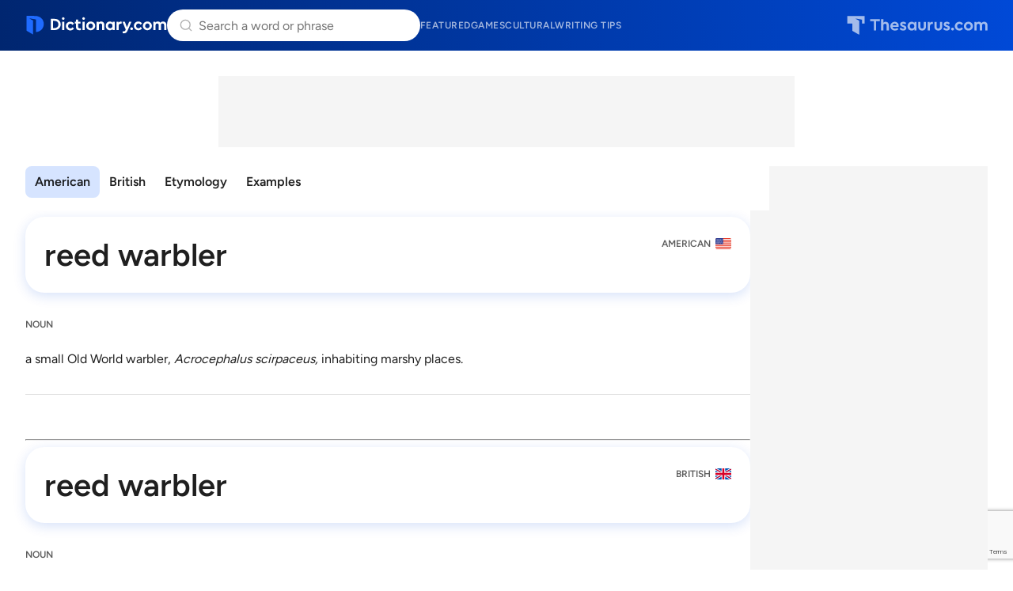

--- FILE ---
content_type: text/html; charset=utf-8
request_url: https://www.google.com/recaptcha/api2/anchor?ar=1&k=6Lf7JnQrAAAAAPHGrpyhBScGaodHXsKHUOnRDX5a&co=aHR0cHM6Ly93d3cuZGljdGlvbmFyeS5jb206NDQz&hl=en&v=7gg7H51Q-naNfhmCP3_R47ho&size=invisible&anchor-ms=20000&execute-ms=30000&cb=olvwdw4fmcu7
body_size: 48096
content:
<!DOCTYPE HTML><html dir="ltr" lang="en"><head><meta http-equiv="Content-Type" content="text/html; charset=UTF-8">
<meta http-equiv="X-UA-Compatible" content="IE=edge">
<title>reCAPTCHA</title>
<style type="text/css">
/* cyrillic-ext */
@font-face {
  font-family: 'Roboto';
  font-style: normal;
  font-weight: 400;
  font-stretch: 100%;
  src: url(//fonts.gstatic.com/s/roboto/v48/KFO7CnqEu92Fr1ME7kSn66aGLdTylUAMa3GUBHMdazTgWw.woff2) format('woff2');
  unicode-range: U+0460-052F, U+1C80-1C8A, U+20B4, U+2DE0-2DFF, U+A640-A69F, U+FE2E-FE2F;
}
/* cyrillic */
@font-face {
  font-family: 'Roboto';
  font-style: normal;
  font-weight: 400;
  font-stretch: 100%;
  src: url(//fonts.gstatic.com/s/roboto/v48/KFO7CnqEu92Fr1ME7kSn66aGLdTylUAMa3iUBHMdazTgWw.woff2) format('woff2');
  unicode-range: U+0301, U+0400-045F, U+0490-0491, U+04B0-04B1, U+2116;
}
/* greek-ext */
@font-face {
  font-family: 'Roboto';
  font-style: normal;
  font-weight: 400;
  font-stretch: 100%;
  src: url(//fonts.gstatic.com/s/roboto/v48/KFO7CnqEu92Fr1ME7kSn66aGLdTylUAMa3CUBHMdazTgWw.woff2) format('woff2');
  unicode-range: U+1F00-1FFF;
}
/* greek */
@font-face {
  font-family: 'Roboto';
  font-style: normal;
  font-weight: 400;
  font-stretch: 100%;
  src: url(//fonts.gstatic.com/s/roboto/v48/KFO7CnqEu92Fr1ME7kSn66aGLdTylUAMa3-UBHMdazTgWw.woff2) format('woff2');
  unicode-range: U+0370-0377, U+037A-037F, U+0384-038A, U+038C, U+038E-03A1, U+03A3-03FF;
}
/* math */
@font-face {
  font-family: 'Roboto';
  font-style: normal;
  font-weight: 400;
  font-stretch: 100%;
  src: url(//fonts.gstatic.com/s/roboto/v48/KFO7CnqEu92Fr1ME7kSn66aGLdTylUAMawCUBHMdazTgWw.woff2) format('woff2');
  unicode-range: U+0302-0303, U+0305, U+0307-0308, U+0310, U+0312, U+0315, U+031A, U+0326-0327, U+032C, U+032F-0330, U+0332-0333, U+0338, U+033A, U+0346, U+034D, U+0391-03A1, U+03A3-03A9, U+03B1-03C9, U+03D1, U+03D5-03D6, U+03F0-03F1, U+03F4-03F5, U+2016-2017, U+2034-2038, U+203C, U+2040, U+2043, U+2047, U+2050, U+2057, U+205F, U+2070-2071, U+2074-208E, U+2090-209C, U+20D0-20DC, U+20E1, U+20E5-20EF, U+2100-2112, U+2114-2115, U+2117-2121, U+2123-214F, U+2190, U+2192, U+2194-21AE, U+21B0-21E5, U+21F1-21F2, U+21F4-2211, U+2213-2214, U+2216-22FF, U+2308-230B, U+2310, U+2319, U+231C-2321, U+2336-237A, U+237C, U+2395, U+239B-23B7, U+23D0, U+23DC-23E1, U+2474-2475, U+25AF, U+25B3, U+25B7, U+25BD, U+25C1, U+25CA, U+25CC, U+25FB, U+266D-266F, U+27C0-27FF, U+2900-2AFF, U+2B0E-2B11, U+2B30-2B4C, U+2BFE, U+3030, U+FF5B, U+FF5D, U+1D400-1D7FF, U+1EE00-1EEFF;
}
/* symbols */
@font-face {
  font-family: 'Roboto';
  font-style: normal;
  font-weight: 400;
  font-stretch: 100%;
  src: url(//fonts.gstatic.com/s/roboto/v48/KFO7CnqEu92Fr1ME7kSn66aGLdTylUAMaxKUBHMdazTgWw.woff2) format('woff2');
  unicode-range: U+0001-000C, U+000E-001F, U+007F-009F, U+20DD-20E0, U+20E2-20E4, U+2150-218F, U+2190, U+2192, U+2194-2199, U+21AF, U+21E6-21F0, U+21F3, U+2218-2219, U+2299, U+22C4-22C6, U+2300-243F, U+2440-244A, U+2460-24FF, U+25A0-27BF, U+2800-28FF, U+2921-2922, U+2981, U+29BF, U+29EB, U+2B00-2BFF, U+4DC0-4DFF, U+FFF9-FFFB, U+10140-1018E, U+10190-1019C, U+101A0, U+101D0-101FD, U+102E0-102FB, U+10E60-10E7E, U+1D2C0-1D2D3, U+1D2E0-1D37F, U+1F000-1F0FF, U+1F100-1F1AD, U+1F1E6-1F1FF, U+1F30D-1F30F, U+1F315, U+1F31C, U+1F31E, U+1F320-1F32C, U+1F336, U+1F378, U+1F37D, U+1F382, U+1F393-1F39F, U+1F3A7-1F3A8, U+1F3AC-1F3AF, U+1F3C2, U+1F3C4-1F3C6, U+1F3CA-1F3CE, U+1F3D4-1F3E0, U+1F3ED, U+1F3F1-1F3F3, U+1F3F5-1F3F7, U+1F408, U+1F415, U+1F41F, U+1F426, U+1F43F, U+1F441-1F442, U+1F444, U+1F446-1F449, U+1F44C-1F44E, U+1F453, U+1F46A, U+1F47D, U+1F4A3, U+1F4B0, U+1F4B3, U+1F4B9, U+1F4BB, U+1F4BF, U+1F4C8-1F4CB, U+1F4D6, U+1F4DA, U+1F4DF, U+1F4E3-1F4E6, U+1F4EA-1F4ED, U+1F4F7, U+1F4F9-1F4FB, U+1F4FD-1F4FE, U+1F503, U+1F507-1F50B, U+1F50D, U+1F512-1F513, U+1F53E-1F54A, U+1F54F-1F5FA, U+1F610, U+1F650-1F67F, U+1F687, U+1F68D, U+1F691, U+1F694, U+1F698, U+1F6AD, U+1F6B2, U+1F6B9-1F6BA, U+1F6BC, U+1F6C6-1F6CF, U+1F6D3-1F6D7, U+1F6E0-1F6EA, U+1F6F0-1F6F3, U+1F6F7-1F6FC, U+1F700-1F7FF, U+1F800-1F80B, U+1F810-1F847, U+1F850-1F859, U+1F860-1F887, U+1F890-1F8AD, U+1F8B0-1F8BB, U+1F8C0-1F8C1, U+1F900-1F90B, U+1F93B, U+1F946, U+1F984, U+1F996, U+1F9E9, U+1FA00-1FA6F, U+1FA70-1FA7C, U+1FA80-1FA89, U+1FA8F-1FAC6, U+1FACE-1FADC, U+1FADF-1FAE9, U+1FAF0-1FAF8, U+1FB00-1FBFF;
}
/* vietnamese */
@font-face {
  font-family: 'Roboto';
  font-style: normal;
  font-weight: 400;
  font-stretch: 100%;
  src: url(//fonts.gstatic.com/s/roboto/v48/KFO7CnqEu92Fr1ME7kSn66aGLdTylUAMa3OUBHMdazTgWw.woff2) format('woff2');
  unicode-range: U+0102-0103, U+0110-0111, U+0128-0129, U+0168-0169, U+01A0-01A1, U+01AF-01B0, U+0300-0301, U+0303-0304, U+0308-0309, U+0323, U+0329, U+1EA0-1EF9, U+20AB;
}
/* latin-ext */
@font-face {
  font-family: 'Roboto';
  font-style: normal;
  font-weight: 400;
  font-stretch: 100%;
  src: url(//fonts.gstatic.com/s/roboto/v48/KFO7CnqEu92Fr1ME7kSn66aGLdTylUAMa3KUBHMdazTgWw.woff2) format('woff2');
  unicode-range: U+0100-02BA, U+02BD-02C5, U+02C7-02CC, U+02CE-02D7, U+02DD-02FF, U+0304, U+0308, U+0329, U+1D00-1DBF, U+1E00-1E9F, U+1EF2-1EFF, U+2020, U+20A0-20AB, U+20AD-20C0, U+2113, U+2C60-2C7F, U+A720-A7FF;
}
/* latin */
@font-face {
  font-family: 'Roboto';
  font-style: normal;
  font-weight: 400;
  font-stretch: 100%;
  src: url(//fonts.gstatic.com/s/roboto/v48/KFO7CnqEu92Fr1ME7kSn66aGLdTylUAMa3yUBHMdazQ.woff2) format('woff2');
  unicode-range: U+0000-00FF, U+0131, U+0152-0153, U+02BB-02BC, U+02C6, U+02DA, U+02DC, U+0304, U+0308, U+0329, U+2000-206F, U+20AC, U+2122, U+2191, U+2193, U+2212, U+2215, U+FEFF, U+FFFD;
}
/* cyrillic-ext */
@font-face {
  font-family: 'Roboto';
  font-style: normal;
  font-weight: 500;
  font-stretch: 100%;
  src: url(//fonts.gstatic.com/s/roboto/v48/KFO7CnqEu92Fr1ME7kSn66aGLdTylUAMa3GUBHMdazTgWw.woff2) format('woff2');
  unicode-range: U+0460-052F, U+1C80-1C8A, U+20B4, U+2DE0-2DFF, U+A640-A69F, U+FE2E-FE2F;
}
/* cyrillic */
@font-face {
  font-family: 'Roboto';
  font-style: normal;
  font-weight: 500;
  font-stretch: 100%;
  src: url(//fonts.gstatic.com/s/roboto/v48/KFO7CnqEu92Fr1ME7kSn66aGLdTylUAMa3iUBHMdazTgWw.woff2) format('woff2');
  unicode-range: U+0301, U+0400-045F, U+0490-0491, U+04B0-04B1, U+2116;
}
/* greek-ext */
@font-face {
  font-family: 'Roboto';
  font-style: normal;
  font-weight: 500;
  font-stretch: 100%;
  src: url(//fonts.gstatic.com/s/roboto/v48/KFO7CnqEu92Fr1ME7kSn66aGLdTylUAMa3CUBHMdazTgWw.woff2) format('woff2');
  unicode-range: U+1F00-1FFF;
}
/* greek */
@font-face {
  font-family: 'Roboto';
  font-style: normal;
  font-weight: 500;
  font-stretch: 100%;
  src: url(//fonts.gstatic.com/s/roboto/v48/KFO7CnqEu92Fr1ME7kSn66aGLdTylUAMa3-UBHMdazTgWw.woff2) format('woff2');
  unicode-range: U+0370-0377, U+037A-037F, U+0384-038A, U+038C, U+038E-03A1, U+03A3-03FF;
}
/* math */
@font-face {
  font-family: 'Roboto';
  font-style: normal;
  font-weight: 500;
  font-stretch: 100%;
  src: url(//fonts.gstatic.com/s/roboto/v48/KFO7CnqEu92Fr1ME7kSn66aGLdTylUAMawCUBHMdazTgWw.woff2) format('woff2');
  unicode-range: U+0302-0303, U+0305, U+0307-0308, U+0310, U+0312, U+0315, U+031A, U+0326-0327, U+032C, U+032F-0330, U+0332-0333, U+0338, U+033A, U+0346, U+034D, U+0391-03A1, U+03A3-03A9, U+03B1-03C9, U+03D1, U+03D5-03D6, U+03F0-03F1, U+03F4-03F5, U+2016-2017, U+2034-2038, U+203C, U+2040, U+2043, U+2047, U+2050, U+2057, U+205F, U+2070-2071, U+2074-208E, U+2090-209C, U+20D0-20DC, U+20E1, U+20E5-20EF, U+2100-2112, U+2114-2115, U+2117-2121, U+2123-214F, U+2190, U+2192, U+2194-21AE, U+21B0-21E5, U+21F1-21F2, U+21F4-2211, U+2213-2214, U+2216-22FF, U+2308-230B, U+2310, U+2319, U+231C-2321, U+2336-237A, U+237C, U+2395, U+239B-23B7, U+23D0, U+23DC-23E1, U+2474-2475, U+25AF, U+25B3, U+25B7, U+25BD, U+25C1, U+25CA, U+25CC, U+25FB, U+266D-266F, U+27C0-27FF, U+2900-2AFF, U+2B0E-2B11, U+2B30-2B4C, U+2BFE, U+3030, U+FF5B, U+FF5D, U+1D400-1D7FF, U+1EE00-1EEFF;
}
/* symbols */
@font-face {
  font-family: 'Roboto';
  font-style: normal;
  font-weight: 500;
  font-stretch: 100%;
  src: url(//fonts.gstatic.com/s/roboto/v48/KFO7CnqEu92Fr1ME7kSn66aGLdTylUAMaxKUBHMdazTgWw.woff2) format('woff2');
  unicode-range: U+0001-000C, U+000E-001F, U+007F-009F, U+20DD-20E0, U+20E2-20E4, U+2150-218F, U+2190, U+2192, U+2194-2199, U+21AF, U+21E6-21F0, U+21F3, U+2218-2219, U+2299, U+22C4-22C6, U+2300-243F, U+2440-244A, U+2460-24FF, U+25A0-27BF, U+2800-28FF, U+2921-2922, U+2981, U+29BF, U+29EB, U+2B00-2BFF, U+4DC0-4DFF, U+FFF9-FFFB, U+10140-1018E, U+10190-1019C, U+101A0, U+101D0-101FD, U+102E0-102FB, U+10E60-10E7E, U+1D2C0-1D2D3, U+1D2E0-1D37F, U+1F000-1F0FF, U+1F100-1F1AD, U+1F1E6-1F1FF, U+1F30D-1F30F, U+1F315, U+1F31C, U+1F31E, U+1F320-1F32C, U+1F336, U+1F378, U+1F37D, U+1F382, U+1F393-1F39F, U+1F3A7-1F3A8, U+1F3AC-1F3AF, U+1F3C2, U+1F3C4-1F3C6, U+1F3CA-1F3CE, U+1F3D4-1F3E0, U+1F3ED, U+1F3F1-1F3F3, U+1F3F5-1F3F7, U+1F408, U+1F415, U+1F41F, U+1F426, U+1F43F, U+1F441-1F442, U+1F444, U+1F446-1F449, U+1F44C-1F44E, U+1F453, U+1F46A, U+1F47D, U+1F4A3, U+1F4B0, U+1F4B3, U+1F4B9, U+1F4BB, U+1F4BF, U+1F4C8-1F4CB, U+1F4D6, U+1F4DA, U+1F4DF, U+1F4E3-1F4E6, U+1F4EA-1F4ED, U+1F4F7, U+1F4F9-1F4FB, U+1F4FD-1F4FE, U+1F503, U+1F507-1F50B, U+1F50D, U+1F512-1F513, U+1F53E-1F54A, U+1F54F-1F5FA, U+1F610, U+1F650-1F67F, U+1F687, U+1F68D, U+1F691, U+1F694, U+1F698, U+1F6AD, U+1F6B2, U+1F6B9-1F6BA, U+1F6BC, U+1F6C6-1F6CF, U+1F6D3-1F6D7, U+1F6E0-1F6EA, U+1F6F0-1F6F3, U+1F6F7-1F6FC, U+1F700-1F7FF, U+1F800-1F80B, U+1F810-1F847, U+1F850-1F859, U+1F860-1F887, U+1F890-1F8AD, U+1F8B0-1F8BB, U+1F8C0-1F8C1, U+1F900-1F90B, U+1F93B, U+1F946, U+1F984, U+1F996, U+1F9E9, U+1FA00-1FA6F, U+1FA70-1FA7C, U+1FA80-1FA89, U+1FA8F-1FAC6, U+1FACE-1FADC, U+1FADF-1FAE9, U+1FAF0-1FAF8, U+1FB00-1FBFF;
}
/* vietnamese */
@font-face {
  font-family: 'Roboto';
  font-style: normal;
  font-weight: 500;
  font-stretch: 100%;
  src: url(//fonts.gstatic.com/s/roboto/v48/KFO7CnqEu92Fr1ME7kSn66aGLdTylUAMa3OUBHMdazTgWw.woff2) format('woff2');
  unicode-range: U+0102-0103, U+0110-0111, U+0128-0129, U+0168-0169, U+01A0-01A1, U+01AF-01B0, U+0300-0301, U+0303-0304, U+0308-0309, U+0323, U+0329, U+1EA0-1EF9, U+20AB;
}
/* latin-ext */
@font-face {
  font-family: 'Roboto';
  font-style: normal;
  font-weight: 500;
  font-stretch: 100%;
  src: url(//fonts.gstatic.com/s/roboto/v48/KFO7CnqEu92Fr1ME7kSn66aGLdTylUAMa3KUBHMdazTgWw.woff2) format('woff2');
  unicode-range: U+0100-02BA, U+02BD-02C5, U+02C7-02CC, U+02CE-02D7, U+02DD-02FF, U+0304, U+0308, U+0329, U+1D00-1DBF, U+1E00-1E9F, U+1EF2-1EFF, U+2020, U+20A0-20AB, U+20AD-20C0, U+2113, U+2C60-2C7F, U+A720-A7FF;
}
/* latin */
@font-face {
  font-family: 'Roboto';
  font-style: normal;
  font-weight: 500;
  font-stretch: 100%;
  src: url(//fonts.gstatic.com/s/roboto/v48/KFO7CnqEu92Fr1ME7kSn66aGLdTylUAMa3yUBHMdazQ.woff2) format('woff2');
  unicode-range: U+0000-00FF, U+0131, U+0152-0153, U+02BB-02BC, U+02C6, U+02DA, U+02DC, U+0304, U+0308, U+0329, U+2000-206F, U+20AC, U+2122, U+2191, U+2193, U+2212, U+2215, U+FEFF, U+FFFD;
}
/* cyrillic-ext */
@font-face {
  font-family: 'Roboto';
  font-style: normal;
  font-weight: 900;
  font-stretch: 100%;
  src: url(//fonts.gstatic.com/s/roboto/v48/KFO7CnqEu92Fr1ME7kSn66aGLdTylUAMa3GUBHMdazTgWw.woff2) format('woff2');
  unicode-range: U+0460-052F, U+1C80-1C8A, U+20B4, U+2DE0-2DFF, U+A640-A69F, U+FE2E-FE2F;
}
/* cyrillic */
@font-face {
  font-family: 'Roboto';
  font-style: normal;
  font-weight: 900;
  font-stretch: 100%;
  src: url(//fonts.gstatic.com/s/roboto/v48/KFO7CnqEu92Fr1ME7kSn66aGLdTylUAMa3iUBHMdazTgWw.woff2) format('woff2');
  unicode-range: U+0301, U+0400-045F, U+0490-0491, U+04B0-04B1, U+2116;
}
/* greek-ext */
@font-face {
  font-family: 'Roboto';
  font-style: normal;
  font-weight: 900;
  font-stretch: 100%;
  src: url(//fonts.gstatic.com/s/roboto/v48/KFO7CnqEu92Fr1ME7kSn66aGLdTylUAMa3CUBHMdazTgWw.woff2) format('woff2');
  unicode-range: U+1F00-1FFF;
}
/* greek */
@font-face {
  font-family: 'Roboto';
  font-style: normal;
  font-weight: 900;
  font-stretch: 100%;
  src: url(//fonts.gstatic.com/s/roboto/v48/KFO7CnqEu92Fr1ME7kSn66aGLdTylUAMa3-UBHMdazTgWw.woff2) format('woff2');
  unicode-range: U+0370-0377, U+037A-037F, U+0384-038A, U+038C, U+038E-03A1, U+03A3-03FF;
}
/* math */
@font-face {
  font-family: 'Roboto';
  font-style: normal;
  font-weight: 900;
  font-stretch: 100%;
  src: url(//fonts.gstatic.com/s/roboto/v48/KFO7CnqEu92Fr1ME7kSn66aGLdTylUAMawCUBHMdazTgWw.woff2) format('woff2');
  unicode-range: U+0302-0303, U+0305, U+0307-0308, U+0310, U+0312, U+0315, U+031A, U+0326-0327, U+032C, U+032F-0330, U+0332-0333, U+0338, U+033A, U+0346, U+034D, U+0391-03A1, U+03A3-03A9, U+03B1-03C9, U+03D1, U+03D5-03D6, U+03F0-03F1, U+03F4-03F5, U+2016-2017, U+2034-2038, U+203C, U+2040, U+2043, U+2047, U+2050, U+2057, U+205F, U+2070-2071, U+2074-208E, U+2090-209C, U+20D0-20DC, U+20E1, U+20E5-20EF, U+2100-2112, U+2114-2115, U+2117-2121, U+2123-214F, U+2190, U+2192, U+2194-21AE, U+21B0-21E5, U+21F1-21F2, U+21F4-2211, U+2213-2214, U+2216-22FF, U+2308-230B, U+2310, U+2319, U+231C-2321, U+2336-237A, U+237C, U+2395, U+239B-23B7, U+23D0, U+23DC-23E1, U+2474-2475, U+25AF, U+25B3, U+25B7, U+25BD, U+25C1, U+25CA, U+25CC, U+25FB, U+266D-266F, U+27C0-27FF, U+2900-2AFF, U+2B0E-2B11, U+2B30-2B4C, U+2BFE, U+3030, U+FF5B, U+FF5D, U+1D400-1D7FF, U+1EE00-1EEFF;
}
/* symbols */
@font-face {
  font-family: 'Roboto';
  font-style: normal;
  font-weight: 900;
  font-stretch: 100%;
  src: url(//fonts.gstatic.com/s/roboto/v48/KFO7CnqEu92Fr1ME7kSn66aGLdTylUAMaxKUBHMdazTgWw.woff2) format('woff2');
  unicode-range: U+0001-000C, U+000E-001F, U+007F-009F, U+20DD-20E0, U+20E2-20E4, U+2150-218F, U+2190, U+2192, U+2194-2199, U+21AF, U+21E6-21F0, U+21F3, U+2218-2219, U+2299, U+22C4-22C6, U+2300-243F, U+2440-244A, U+2460-24FF, U+25A0-27BF, U+2800-28FF, U+2921-2922, U+2981, U+29BF, U+29EB, U+2B00-2BFF, U+4DC0-4DFF, U+FFF9-FFFB, U+10140-1018E, U+10190-1019C, U+101A0, U+101D0-101FD, U+102E0-102FB, U+10E60-10E7E, U+1D2C0-1D2D3, U+1D2E0-1D37F, U+1F000-1F0FF, U+1F100-1F1AD, U+1F1E6-1F1FF, U+1F30D-1F30F, U+1F315, U+1F31C, U+1F31E, U+1F320-1F32C, U+1F336, U+1F378, U+1F37D, U+1F382, U+1F393-1F39F, U+1F3A7-1F3A8, U+1F3AC-1F3AF, U+1F3C2, U+1F3C4-1F3C6, U+1F3CA-1F3CE, U+1F3D4-1F3E0, U+1F3ED, U+1F3F1-1F3F3, U+1F3F5-1F3F7, U+1F408, U+1F415, U+1F41F, U+1F426, U+1F43F, U+1F441-1F442, U+1F444, U+1F446-1F449, U+1F44C-1F44E, U+1F453, U+1F46A, U+1F47D, U+1F4A3, U+1F4B0, U+1F4B3, U+1F4B9, U+1F4BB, U+1F4BF, U+1F4C8-1F4CB, U+1F4D6, U+1F4DA, U+1F4DF, U+1F4E3-1F4E6, U+1F4EA-1F4ED, U+1F4F7, U+1F4F9-1F4FB, U+1F4FD-1F4FE, U+1F503, U+1F507-1F50B, U+1F50D, U+1F512-1F513, U+1F53E-1F54A, U+1F54F-1F5FA, U+1F610, U+1F650-1F67F, U+1F687, U+1F68D, U+1F691, U+1F694, U+1F698, U+1F6AD, U+1F6B2, U+1F6B9-1F6BA, U+1F6BC, U+1F6C6-1F6CF, U+1F6D3-1F6D7, U+1F6E0-1F6EA, U+1F6F0-1F6F3, U+1F6F7-1F6FC, U+1F700-1F7FF, U+1F800-1F80B, U+1F810-1F847, U+1F850-1F859, U+1F860-1F887, U+1F890-1F8AD, U+1F8B0-1F8BB, U+1F8C0-1F8C1, U+1F900-1F90B, U+1F93B, U+1F946, U+1F984, U+1F996, U+1F9E9, U+1FA00-1FA6F, U+1FA70-1FA7C, U+1FA80-1FA89, U+1FA8F-1FAC6, U+1FACE-1FADC, U+1FADF-1FAE9, U+1FAF0-1FAF8, U+1FB00-1FBFF;
}
/* vietnamese */
@font-face {
  font-family: 'Roboto';
  font-style: normal;
  font-weight: 900;
  font-stretch: 100%;
  src: url(//fonts.gstatic.com/s/roboto/v48/KFO7CnqEu92Fr1ME7kSn66aGLdTylUAMa3OUBHMdazTgWw.woff2) format('woff2');
  unicode-range: U+0102-0103, U+0110-0111, U+0128-0129, U+0168-0169, U+01A0-01A1, U+01AF-01B0, U+0300-0301, U+0303-0304, U+0308-0309, U+0323, U+0329, U+1EA0-1EF9, U+20AB;
}
/* latin-ext */
@font-face {
  font-family: 'Roboto';
  font-style: normal;
  font-weight: 900;
  font-stretch: 100%;
  src: url(//fonts.gstatic.com/s/roboto/v48/KFO7CnqEu92Fr1ME7kSn66aGLdTylUAMa3KUBHMdazTgWw.woff2) format('woff2');
  unicode-range: U+0100-02BA, U+02BD-02C5, U+02C7-02CC, U+02CE-02D7, U+02DD-02FF, U+0304, U+0308, U+0329, U+1D00-1DBF, U+1E00-1E9F, U+1EF2-1EFF, U+2020, U+20A0-20AB, U+20AD-20C0, U+2113, U+2C60-2C7F, U+A720-A7FF;
}
/* latin */
@font-face {
  font-family: 'Roboto';
  font-style: normal;
  font-weight: 900;
  font-stretch: 100%;
  src: url(//fonts.gstatic.com/s/roboto/v48/KFO7CnqEu92Fr1ME7kSn66aGLdTylUAMa3yUBHMdazQ.woff2) format('woff2');
  unicode-range: U+0000-00FF, U+0131, U+0152-0153, U+02BB-02BC, U+02C6, U+02DA, U+02DC, U+0304, U+0308, U+0329, U+2000-206F, U+20AC, U+2122, U+2191, U+2193, U+2212, U+2215, U+FEFF, U+FFFD;
}

</style>
<link rel="stylesheet" type="text/css" href="https://www.gstatic.com/recaptcha/releases/7gg7H51Q-naNfhmCP3_R47ho/styles__ltr.css">
<script nonce="O0ejDq70XY3g3Hf3stoqyA" type="text/javascript">window['__recaptcha_api'] = 'https://www.google.com/recaptcha/api2/';</script>
<script type="text/javascript" src="https://www.gstatic.com/recaptcha/releases/7gg7H51Q-naNfhmCP3_R47ho/recaptcha__en.js" nonce="O0ejDq70XY3g3Hf3stoqyA">
      
    </script></head>
<body><div id="rc-anchor-alert" class="rc-anchor-alert"></div>
<input type="hidden" id="recaptcha-token" value="[base64]">
<script type="text/javascript" nonce="O0ejDq70XY3g3Hf3stoqyA">
      recaptcha.anchor.Main.init("[\x22ainput\x22,[\x22bgdata\x22,\x22\x22,\[base64]/[base64]/bmV3IFpbdF0obVswXSk6Sz09Mj9uZXcgWlt0XShtWzBdLG1bMV0pOks9PTM/bmV3IFpbdF0obVswXSxtWzFdLG1bMl0pOks9PTQ/[base64]/[base64]/[base64]/[base64]/[base64]/[base64]/[base64]/[base64]/[base64]/[base64]/[base64]/[base64]/[base64]/[base64]\\u003d\\u003d\x22,\[base64]\\u003d\\u003d\x22,\x22esK1wqx6w5PCsX/CpMKUb8KGY8OjwqwfJcOXw4RDwpbDvsOUbWMpW8K+w5lsZMK9eGrDp8Ojwrhqc8OHw4nCuw7Ctgk2wpE0wqdZX8KYfMK2KxXDlVVyacKswq7Dq8KBw6PDgcKuw4fDjwvCvHjCjsKGwo/CgcKPw5fCpTbDlcK5P8KfZnfDvcOqwqPDvcO9w6/Cj8OpwokXY8K2wqdnQzgSwrQhwq4TFcKqwqvDp1/Dn8Kww7LCj8OaGk9WwoMnwpXCrMKjwp4jCcKwO07DscO3wrPCqsOfwoLCriPDgwjCisOOw5LDpMO/wr8awqVIBMOPwpcowqZMS8O+woQOUMKww4VZZMK5wqt+w6hXw4/CjArDuz7Co2XCjMOxKcKUw7hswqzDvcO2M8OcCgEJFcK5YwBpfcOBEsKORsORI8OCwpPDplXDhsKGw6TCljLDqCl2ajPCtwEKw7lnw7gnwo3CqRLDtR3DhcKXD8OkwqZOwr7DvsK0w53Dv2p+VMKvMcKdw5rCpsOxBA92KXnCj24AwpnDunlcw4HCnVTCsGRBw4M/[base64]/wqohdGzCvcOHcTN7wrjDmMKDw5gqw4zChC0lw68MwrdkUXfDlAgkw5jDhMO/[base64]/CqcODRUR1PxZdK0QYwqbDuFJ4YMOcwqIpwplvHMKnDsKxGMKjw6DDvsKrKcOrwpfCnsKuw74ew7g9w7Q4asKpfjNVwrjDkMOGwpXCtcOYwovDjGPCvX/DpMOxwqFIwqTCq8KDQMKswpZnXcOQw4DCohMYKsK8wqoXw7UfwpfDmsKbwr9uKMKLTsK2worDlzvCmkrDv2RwTh88F0jCsMKMEMO5BXpAF2TDlCNEND0Rw4ATY1nDjDoOLiPCkjF7wrlawppwNsOYf8OawrTDo8OpScKaw4cjGg0decKfwp/DisOywqhJw7M/w5zDjMKDW8OqwpYoVcKowocBw63CqsOmw5NcDMKiAcOjd8OCw4xBw7pbw7tFw6TCtwELw6fCkcKDw69VE8KSMC/Cj8KSTy/Cv1rDjcOtwqDDqXIEw4DCpMO2c8OYYcOcwqYCZFlSw5/Dp8Ofw4M/ek/DocKjwrHCu0oZw4TDp8OFRlzDisORIjXCt8OfNyLCnkQ2wrbCng/Dq0kLw4RLaMKZG3Vjw4TCisKqw7bDmsK/w4fDjlBqH8KMw63Ch8KfZGgkw7PDpkxmw6vDvRJtw7fDksO+OjzDvVPCocK/Gm1Nw6XCiMOrw50DwrXChMKLw7otw4nDlMKvGWVvWRx8A8KNw47Dg3sZw6sJOHrDlcOMdcKhC8OAAzFfwq/DoStAwp7CpBvDlsOFw7AaScOnwoxXXMKFP8OIwp0hw6zDpMKzdi/DmcKfw7nDn8O2wqfCv8KmBTtFwq5mYEPDhsKAwo/[base64]/CnsK2wq51ZsOTw4nCphvDj1rDksKQw6R1RsKJwqVUw4bDlMKww47CvTDCmWEeDcO1w4dicMKhSsKNTAwxG3ZYwpPDssKMaBQtCsOBw7sEw7o6wpIQNBsWdztUUsKXbsOBw6nDsMKhwpnDqDnDhcObRsK/I8KOQsOww7LDlMOJw6TChhTCiHFhMwwydnnCh8OfTcOQccKUPMK5w5BhZDIBCE/CqVzCsFx+w5/DvXpiJ8K/w7vDkcO0w4J8w5tow5vDoMKUwqDCqMOwP8KLw4nDj8OUwqlYUTjCj8Kuwq3CocOFIUfDtsObwoPDhcKAPD3DoB07wq9gMsK6wqDDmCpYwqEFZcOkV1R5XmtEwqbDhl4HHcOUTMKNdzMmT1wWB8OOw63Dn8K5bcKXNnNXKlfCmQ8YWjLCq8Kwwq/CqWrDp1fDjMO4woLCrR7DoRTCiMOdNcKfGsK4wqrCgsOIHcK8SMOww5XCuS3CqXrCs3Iew7HCvsOCBSFdwoHDrhBfw7AQw5NAwp9rN0k5woEaw6NCdxxkXGXDpFrDqcOieB1rwo04biLClEsQQ8KLF8OMw7TCjhHCksKZwoTCusOXWcONRT3CsQlvw5/Dk2fDgcO2w7k1wprDvcKQHArDnQUcwrTDgxg3RkLDpMOMwpciw6jDviJsCcK1w4dMwprDuMKsw4HDtVc1w6XChsKWwplYwot3OcOiw5zCicKqEMOCPMKKwozCm8O8w61Tw5LCu8KXw7FZX8KOS8OUB8OiwqXCoG7CkcO1KgrDr33Cn3oqwq/CpMKBDMO/wqYdwogYLXAqwrwjBcKkw7YbFUMJwqFzwpvDhWXDjMKhFFRBw4LCkxBjAcOEwqHDrcKewpDDpHjDlsKpQzV2w6nDq25jEMOfwqhgwrfCkcOcw6NCw4lPwrvCjUpQYBvCu8OrOlJLw6LDusKGLQA6wpLDo2zDniIibxjCuWlhPxTCpDbCnmJmQWXCssO4wq/CmRzDv0M2KcOAw54CM8OSwqIWw73Cs8KDLiVlwojClW3CuRfDhHTCmSUqb8Oda8OTwqkDwpvDmUsrw7fCpsKGw6HCozLCowxOHBvCmcO/w74nM1hXPMKHw6TDl2HDiylQRgbDvMKew4PCi8ORWsOUw4LCuRIHw6JsU3sWA3TDuMOpc8Kbw6Nbw7fDliTDnmXDsBxWfcObHXYkW1BUfcKmAcOAw73CiyPDncKow41kwojDgXbDvcOVW8KRIsOqM3h8fDs2w7IKMU/DscOvQnAPw4rDo1xGRsO0XEjDqAjDtkcXJMOLFTHDgMKZw5zCoyo0wonCn1cvYsOxOgJ5cEDCvMKGw6lVORzDlMO3wqzCt8KOw5QgwrvDrcO+w6DDs3XCtcKdw6PDiS/Cs8KEw6/[base64]/CscK8w6okGMKOPBhew4UxA8KVw4saw5cEX8Omw60fw7oZwp/DucOIGB/CmB/ChsORw7TCuHR+CMOyw5XDtDQ3GXXDlUkPw7cgKMOUw7wIcn/DhMKIfjkYw6lGYcO2w5bDq8KNWcK2a8Kuw7/[base64]/E0LDgV0kw4w6w4DCh37CkV/CvcKvwq3CpiMsw4jCl8Kbwr0EbsOuwphlN2nDvk8/T8KOw7YQw4bCsMOdwoLDhsOxAArDrcK9wpvChD7DisKEFMKhw6jCmsOdwp3ChDY1BMK/[base64]/wpPCrjRab8OJw7nDksKLw4PDmycXLxrCgcOgdhdOWMO9CHnCt0vDpMOKTFbClTARH1LDlDrCtMO/[base64]/VsKOw77DtWQ0b0fCpsOLwpsqw6RDZirCsAFgCAZQwp5cIAJIw7Yswr/DvsObwogFP8KqwoheEWBrf1jDmMKTLcKfUsOjAT1TwqQFDMKPQTofwoAtwpUsw67DksKHw4A0ZlzDl8OVw5PDvztyKQtSYcKDFnfDnsKhw5x/XsKIJkoPKsKmYcOiwqMXOk4PDsOITnrDnRTCpsK7wp7CnMOfSsK+woEWw6jCp8KTCj7DrMKwfMOJAxpabMKiE0HCvEU8w5HDiwbDrFDCjh3DmyPDrmAqwobDvzzDmMOXYCYNCsK/wpxZw5I5w5rDqDMmw7BtAcKkRjrCmcK/MsOVZD3CshfDh1oGXRUOH8OkFsO7w5ECw6J+HMODwrbDpGscKFbCoMKKw4tWf8OEP0bCqcOMwojClsORwrlPwrsgTXVfVWnCrBPDoT3ClVvDk8KMX8OeTsK8Ll/DhsKJcx/[base64]/DuSl4IsKfw4jCkE0WwpNOw7IJS8OMwofCsmYJfXJAMsKfFcOmwrYhQsOFX1DDosKbNsKVM8KWwrAQYsOhfMKhw65IUljCjTbDhBFEw4h4RXbDosK5dcKwwqM5dsKeT8OlE3rCucKSTMKNw4fClcO9CUBEwr1hwqnDs0xnwrzDoQVqwp/CmsKJOnF2fz4GT8O9M2bCiC1CXRJtAjvDjhvDr8OZGkkJw4d2IMOjCMK+eMOvwqhBwr7DnF93IirDoxF9eT5Mwrh7fS/CnsOJAm3DtkN0wpUtByAVw4PDl8Onw6zCvcKZw5tHw5bCsDoewr7DncOewrDCksO1WFJpGsOYGifCg8KMPsOiMDLDgyVuw6HCpcOWw7DDosKjw6kgfMOuIQPDpMOXwqUJw6nDuQ/DksO6Q8OZG8OaB8KXZkVJwoxbBcOBHjHDl8OAIwrCvn7DgzswQsKAw4ANwpoOwrBXw5Y8wppiw5oAPVM6wrBSw65ITVXDt8KFU8K+d8KFGsOVa8OCb0zDuykiw75lUy/Cp8ODBnxbRMKNVRzCtMOSL8OiwrjDvMOhaCvDjsKHIj/ChMKHw4zDm8O1wqQeasKbwqQUDR7DgwTDvlrCvsOXXMOvA8OfYmJhwonDrlFbwpPCoA95eMOOwpFvLmV3wp3DlsK8XsKtEzZXd0/DhsOrw6U+w5HDkTbDl1vCmCXCp2Nxw77DqcO0w64cP8OHw4nCvMK3w6IZdsK2wrPCgcK0EMOhZMO/w5NoHQNowqHDkkrDusOORcODw6Yuwqx5MsOTXMOuwqI1w6kQaSLCuxZsw4HCuDknw4NaIj/CjcK/w7XCmmTDtTxBW8K9WzLCnsKdwqvCkMOHw57CtF1OYMKswqQKWDPCv8O2wpA8NzQPw4jCksKBDcO+w4paZCbCsMKEwqclw4ZmYsKkw5/DjcOwwrzDh8OlRTnDlyFZGHHDplQWbx8FYcOpw5g+fsKqUcOYa8KVw7pbQcKLwpptLcOBTMOcZ3YRwpDCtMOqQMKmS2ADHcOmb8ODw5/CpB8jFRNww4EDwo/Ck8KnwpQsLsOrMsOhw4APwoHCjsOcwpFTQMO3XMKcXFjDusO2w7k0w59tPDhFYMKhwowRw7AKwrEFVsKFwrcgw65nE8O4fMK1w4M8w6PCs1/[base64]/Do8KQG8KOVC7DshkbO0HDrSt5w5jClA3CgMOPwroLwqkcYgJ5VcKdw7wXRWNswqLCgDAFwo3CnsOReDQuwpcxw5DCpcOPMsONwrbDp204wpjDhsOpHS7CrsKYw6LDpGkvKEVWwoR9F8KUaSHCpy3Dj8KjL8OaBMOswrnClyLCssOkYsKxwp3DhMKrO8OFwpBdw6/DgRZURMKhwq1VGynCpW/[base64]/Cnn7Ciytyw5IDwpwgVsKIVHsFwoDDqcO6DHxVw60tw77DqhVFw6PCpVcbcAvCvi8fZcKVw7/DlFxWD8OmcWYIP8OLECknw7LCg8OiDBbDo8Oywo7DgRImwq/DvcKpw4IEw7LDpcOzZMOOHg9bwr7ClQHDrXM0wpPCkTEmwr7CocKHa3I5KsOmCC5We1jCv8K+QcKXwrPDgMOYTXw+w4VJW8KOSsO6BcOIIcOCOcOPwoTDmMOSAnXCoiMlw5jCt8KlRsK/w6xKw4PDrMOVLBxobMOHw4XCs8O4SgtuZsO2woxawo/DsmjCpMOJwqxfZcKKWcOwEcKHwpfCp8K/[base64]/Dk8KjwozDt3/[base64]/CicOMW8OSGMO0ByXCt3UWwoxNw6PCtsKAJMKNw7PDl3ZowpLCh8KdwpllXTPCjMO0csK1wqnCo2/CiBk8wpMJwqMbw4g7KwbCknAJwpjDsMOVbcKdO33CnMKtwoYGw7PDonYcwppQByLCtFvCpT5DwqERwoNYw4FVQH/ClcKgw4EXYjBedHofXFxHLMOkZh4Qw7N+w7LCrcOjwoc/[base64]/CqcOvSEUnCCcZw59xw6dpwpN2w40IUVLDl3bDiBjCgGUIW8OINzk8wo8IwprDky/[base64]/DvSM3GcOmS8O2w44Uw67CrsOdPcOAw4nDrHDDpDLCuULCplbCs8KKEl/CnjZPICfCqMKtwqXCoMKewo/DhMKAwp/DpEFUOxtMworDlDZvUXwTOl5oasOVwq3DlRQswrHDpxVTwp5VaMKtGMO/wonCi8OpB13DkMKnS34BwojDscOvYCAXw6defcKtwpzDlsOywrUbw7phw43Cu8KaAsO2C1sfPsO6wrxUwozDrMKZEcO5wqnDiRvCtMKLSMO/fMKmw7Isw6jCjxknw7zDiMOUwo7DikzCqcO7SsKuK0dxFy8+Qhtiw6t3S8KNIMOww4DCn8ORw4/DlCPDtsK4D2TCvW/[base64]/DvMOmw53DpnBHw7NOM8OYw5TCunYqwp3CtsK1w5pywqrDrl3DnmjDnH/CscO6wofDnwTDhMK8fsOPQD7Dr8OgH8OtF3pdTcK5fcKUw5fDmMKqK8KiwobDp8KedcKGw49Aw4rDtcKyw6N9MH/[base64]/YDvDucKfTwnCjcOgDU8+FsOaw5HCvSXDgzYEOMKKMUzCm8KsJBozf8OVw6DDhsODPW1Bwp3Cnz/Du8Kew5/CpcO9w5QjworDqAQCw5Z1woJgw68WWA3DvsKwwok+w6Z5MxA2w7JHLsOVw5DCjilQD8KQX8KRHMKQw5nDu8OPGcKULsKlw6bCjwPDjALCoyPClcOgw7/[base64]/WkDDjMKtdU7Cm187w6/Doy/CmcOfWMKeMyR7w6DCgnXCvEoBwo/Cr8OMI8OCLMOUwoTDi8O3ZQtpM0zCtcOLKinDk8KxE8KbEcK+FD/Dt2BCw5HCgwPCjQfDpxADw7rDhsOBwr/[base64]/ClMOuw63DqzLCg8OOw5BjczjCmFlIJVzCr8OXc2ptw5/[base64]/CgXQLDQXDr8Ozwp3DsBLDq8KLwp9cw7bCnEsAw5TDiig+ecKjcnzDrhvDiwjDvAPCuMK6w58bRcKbR8OnGMKKO8KBwq/DncKKw7Rqw4p8w4xMTX/CgkLDlsKWRMOQw6hXw6PCo3fCkMOAEkwfAsOmDcOiK0DCpsOiNRoDbsOZwqNqCA/DqEZUw4M4SMKzNlp1w4HDnXvDkMOgwpFKQMOTw6/CvEsWwod8VsOlBkPCrgbDkVdVNh7Dr8OvwqDDmT4vTVk8B8OZwqQHwr1tw73DiFdoFxHCrELDk8KAdnfCtcOqwrkzw6UIwog3w5gcX8KcbE1dfMO6wqjCmEInw4zCsMOFwoRoSMK3KMO/w4USwqXCrwrCmMOxw6zCj8OHwrRWw57DqsOjNRdIwo7Ch8K2w74JfMKDZBwbw6MHYnXDvcOTw5J7fcO4eAV7w7vDp1FJcFVWLcO/woPCtnxuw6EhfcKIPMOdwrXDh2XCrhPCmcOtdsK7THPCn8KNwqnCqG8qwpBfw40lKMKywqEvRA/ChEg7TS5MVMKcwoLCqylKVVQNwqHCtMKOUcO0wrHDoH7CiRjCq8OOwpc5RDQHw6omC8K4b8Odw4zDmF86ZMKrwqxJYcOFwo7DoxLDjkLChEYMSsOww5EEwr5YwqRnenLCnMOVez0ELsKZX0Apwr8DC1bCrsKswrQvRMONwoQgwpbDh8Kvw7Y0w7zCsA7CssO7wqZyw4/[base64]/wrXCisKrw6AsUHzDnsOUw7XCm0ddw4zDhMKoNzR+esOpNMOow4nDthXDosOPwrnCh8OfGcOua8KnCcOGw6nCl03CoE5EwpvCsG4OOBVSwrY6LU8rwqzCqEDCqMO/KMOdU8O6S8OhwpPCksKIYsO5wovCjsOyRMK2w4DDjcKEOSHDogfDu3XDqxt7TicxwqTDjR3ClMOnw6HCgcOrwoFHFsKtwrZqMwdEw7NZwoJUwqfDiVhNwpHCszBSLMO5w4vDscK7d0/[base64]/CrsO1w68LEWXCmAdKwo4cCcOHJ14zwpXCi8OIJcKPwpnCjiN3WMK0elEhdcK/cBXDrMK5a1rDusKLwpNDSMKHw4zDi8Oxe1cofH3DrUk2QcKDNmnCr8OHwovDlcOXMsKNwpp0KsK1DcKdS3JJDgTCqVVaw6cOw4bDgcOYDsOHTcOZdFRPUjzCkyEFwqfCh2jCrSdfY3o0w4pzAsK8w41bXgbClMOtXMK/Q8ObOcKOSlscUxnCv2DDkcOEWMKCX8Ouw6fCnzjCkMKHbAE6LhnCq8KNfAIMF2YwacKNwoPDuRTCr3/DqQ8zwpUMwpvDhA/CpDtNc8OXw4vDsgHDkMKGNAvCsQhCwpXDisO7wqV+w6Ybe8O4wpPDvcKsAUMJeBDCsSAXwokAwqJbW8K9w7DDscOxw5MiwqRzGyFGQnjCiMOoEx7DssK6f8KPXS/DncKww4nDtMOcBMOMwpwfSAYIwo7DucOCRAzCjMO0w4fClsOEwpkMbcKvRxl2OXQpUcOQWcOKTMO+aWXCsjvDicK/w5ACQzfDgcKbw5XDuDNiV8OawqBpw6JSw6o+wrjCiUsDZD/DtmTCt8OcZ8OSwoBxwobDgMORwpTDncO5Xn9mZijDkX4Bw4zDvWsEf8O/PcKFw7PDgsOzwpfDlcKGwp8dasOrw7jCn8KPQcKzw6xecsKgw7rCocOdDsKsEArDijjDi8OhwpVLekNxT8KQw5zCi8KowrNKw7xMw7czwpZgwoUPw6FqCMKkUGk/wq/DmMOvwq7Cu8KXRDQrwo/[base64]/[base64]/wq0wwpJVw5TDtsOlw4IxLsOmwqUvUQ/Ds8KKw6wLwrMrXsOOwrFjcMO9wr3Cvj7DlXTClsKcw5BSPSwIw4d2RcKycnwAwoQXEcKjw5XCmklNCMKqT8KeecKjM8OUPjHDkEDDkMKmesKiPEZpw5tdDS/DosKSwpwbfsK7LMKLw7zDvzPCpT7DkFtuVcKqAMKvw57DjkTCu3ljXwLCkwU7w6QQw7Fxw4vDs17CnsOOBwbDusOpwqh+PsK9wpLDkEvCjsKBwogEw4pYacKzKcOFJ8KmZcKqO8OSQ1TCuGrCrMOnw63DhSfCpR4nw71UPVDCscOyw7jDr8O/MVPDug/Cn8Kgw4DDkixxS8Kuw45cw57DhHnDo8OVwqYUwoFvdGLDuyojUiTDucO+TsO8O8KMwrTDoCsoYMK3wqcnw7vCjUk4fsO9wrMMwo/[base64]/Cm8OuwqTCiyALwqtTw6l9wrbDtQMYw7oYGzEzwrguTcOCw6fDqUQqw6snFcOhwqTCrsOWwqfCvU59SHYpF1nCj8KhdibDugRXTsO9PMKYw5Eyw5nCicKtBFpRccKOYMO5QsOhw5Adwr7DusO6DsKBLsOww7JzXydiw5ENwpFRUSEjH1fClcKAaG/DnMKlw5fCkRLDv8KDwqHDshELf002wo/DncOWFUE6w7RdLA4JKjrDji4Mwo3CkMO0PgYXa3Erw7zCvlPCo0fCtsODwo7DlB0Xw75Qw49GJ8Olw7zCgV9Zwpl1JEVrwoAYJ8OJeTTDiQlkw6kHw6PDjVJOFDtiwrg+FMO4GXJxFMK3YsOuPkdXwr7DosK/wogrJHfDk2TCoxPCtwgdNi/[base64]/CjFMzXEMnA8O3w7PDq8KTIcKbw7c3K8K7FsKywrtwwpEpWsKRw4ErwoPCoXkjUWA/[base64]/CuHsXwohjwqHCjQvDusKjX3tswpJIw69QXAHCv8OkLGrCrjUVwq0Gw74BVsOzTTIbw6/Cr8K8FMKiw4pEwohgcSsjJjrDq3slBMOwfCjDucKSecKlfH4uAMOuJcOFw4HDjBPDmsOxwrkww5EfI0NHw6rCryotVMOUwrJnwrrCgcKFL2Yxw4jDghNjwr/Di0JKODfCmX7Do8OwZG5+w47DgMOWw5UpwpbDtUzCmkzChXvCul4wIwTCq8KWw7JZC8OZCxh8w64Rw70ewoLDsTcmN8Ovw6/DvsKewo7DpsOqOMKXOcOlI8O+Y8KKAsKdw4/CpcO3Y8K+T3dwwpnChsK/B8KjccO7WznDkxvCoMOgwqnDjsOuZwFWw7PCrcOiwqZ9wonDncOawpDCjcK7O0rDgmXCs3TCvXLDt8K2FUjDtnAbcsOxw6gzA8OhasO9w7Ucw6zDrX/Dtxk1w4jCucOYw5cnSMKsHxYtOcOqPnDCpDDDrsOlby0iesKZSh8lwrhBQH/DnU0+MmzCmMOUwpcsc07Cm0XCmUrDrAI5w4l1woTDksKSw5bCpMOwwqfDsVDCosKqKGbCnMOdA8KTwogjJMKqacODw4otw49/LhnDqhHDikkCfsKNBkbCtxLDpkcDexF2w4YCw4wWw4Q6w5XDmUbDtsK7w6ULWsKtLVHCiQgRwq7DgMOGbmZUYcO6L8OHXkzDrsKgPhdCw7UROcKbZ8KKP1dtKMK2w63ClwR5wrUqw7nClD3ChEjCk3oQOEDCj8OQw6LCr8KVTxjClcORQR8VR3I/w53CkMKof8KPEAvCrMOMPSFJHgokw70NccKvw4PCvcOdwpQ6fcOmIzMewrnDhXhSXsK/w7HCsE98Em16w7fCm8OFJMOLwqnCijAqRsKDVFnCsHTCshpZwrUALMKrAcKyw6jDoyHDuntET8OdwoM6ZcOBw6HCp8KKwrh4A1shwrbCvsOWQAZZSB/[base64]/[base64]/[base64]/DocKgw4HCkn8dfcKXH8K/CDXDicOqHRfCv8KBc2zCkMK1ZXfDi8KOD1/CrwfDtS/[base64]/TW3CrsOXL2JGa8KtVcODaWrDrW00wphuMmrDkgoTSjfCi8KeKcO2w43Dt1Qow5Eiw54JwrzDqR0zwoTDtsO+w49xwprCscKFw78TZcO0wojDowwoTMKgLsOHAxkNw5ZfVnvDscK6YMKfw5E+R8KqClPDoU7Cj8K4wq/[base64]/wqNrZDTDnMOZw7oKacOYVcKuw40OJMOMLUg5b2jDp8KUfsKANMOsLTVyecOaHcKcaUtgAw3Dq8Obw5t/[base64]/[base64]/DvcOhw4DCscOEEcOAw7PDvsO8d8KDXsKKwosNDVfCgXBObsKEw6/[base64]/CpAEXw6nDhcKCwoHDsDbCv8OGw6lZwrfDhFHDvcKNLR8Tw7bDjjXDq8KNdcKVf8KxNgvChlZLdcOFaMOwWyDCgsO/wpJuPnDCrWZsQcOEwrLDlMKoQsOEYsK8bsOtw6vCjRLCozzDpcO3bcKewrx/woHDsQxgN2DDiQ7ConZ/V3NNwo3DgFDCjMOMKH3CvMO0fMKXfMKidEPCqcK4wqPDq8KGUCTDjkzDnXYyw63CjMKIw5DCuMKuwrtUbRXCucKawpRjNMOAw4PDoBHDrMOEw4vDk0ReEcOSwpITIsO7wpfCll0qHVnDhRVjw5fChMOKwo9FXW/Cj1Rpw5HChV8/dmjDiG9HTcOMwpc4P8OIUncuw5XCmMO1w5/CmMOswqTDk2LDqMKSw6vDjXLCjMO5wrbCiMOmw4pEEmTDo8OKw7fDo8O/DilqCWjDmcOgw646csK3XcOiw40WYMKNw7s/wr3CocOZwozDo8K+wqjDnl/DjTLDtFbDqMOEC8K1U8OtdsKtwqHDnMOMcXTCqVxvwoQqwo04w7PCk8KDwqx9wpXCh04YLVAmwrs2w6zDsjTCuV51wqTCvhhXGnDDiHl2wpzCsXTDucO7Qm1AGMOhw6PChcOmw7wZFsKgw7HCiBPCgXjDomAawqVmLQB5w6V7wp1Yw6oXTsKYUxPDtcKbYj/[base64]/DnirCmSLDv8OOPys0woXDksO8SC1Mw4FBw6sJIcOKwqBiNsKOwrrDhyzDmj4xTsKsw5nCgRlIw7/ChClKw41rw5Jvw6B8JQHDlx/CuxnDucOZOcOmGsKnw4HCjsOxwrg1wpXDjcKnFsOOwphVw7J6dB8zCgs8wqbCo8KMWAbDv8OabsKtC8OdHnHCvsO2woPDo3cWaT7DpsKsc8Oqwo44ZjjDjm5BwofCpAbCpCLChcOfT8OVEVfDnz7CqiDDlMOCw4jCj8O0wovDrQEdwo/DtcKRLMOnwpJkUcOlL8KGw6scXcKYwoVYJMKEw5XCjQxOBifCtMOkRGlWw6B1w4/Cr8KHEcKvwrpxw4jCmcO+CVkJVMOFL8ONw5jCh0DCocOXw4/[base64]/[base64]/CsjbDviHDiVHDvjjCs8Oiw7fDs8KLw7gNwo3ClETDr8K9CDhdw4UZwrfDtsOiwoPCvcO8woQ7w4XDisO7dGnCk2/ChGNOEMOrR8ORFX9dLCfDlhsXw6kpw6jDmVUWwpMXw6h4CDHDiMKtwpnDs8OKUMO8PcO/[base64]/CnMKNHgdNUcOzNcKlw4bChsKdHkkNwrgFw6vCpMOiKMKyUMKlw7E4UhXCrmoZbsKYwpJUw4LCrMKwQMK2w7vDtyZuAkHDoMKNwqXChAfDn8OsY8OBKcOeYRbDq8OuwojDmsOLwp/DpcKRIg7Dsx95wpYgTMKaYcO/[base64]/[base64]/CjSEUScOdw7XDu8OYw67CgMKJw77CqMOZcU/[base64]/CiS/DjEBBA2Vrw7fCugc/ZU1CKlbCi19ewp7DvXHCnRXDo8K0w5vDom0vw7F9cMO8wpbDu8KpwoXDhxUpw6QDw5nCgMK8QmUdw5PCrcOywp/CnF/[base64]/DrsKCwqkgXUA9fWsmwqPDggpZK8KHZQzDksOHRl3DqB/[base64]/DksOsZwExB8OyIsOlP1JOGcKEwrxZw5BIFmnCl2UPwr/DjRRJcBIXw6vChMK5w4hXEXrDjsKnwpkvX1Znw60vwpZTA8KCNCfDm8Opw5jCphsHVcOXw7Ybw5M/[base64]/w5DDlQTDrxkdPn/CkkXDsRJNw6YhwobCh2ESw5bDi8KgwpAVCEHDhWDDrMOrJU/DlcO2wqwyMMODwoHDvT48w7gdwrrCj8OSw58Aw49pKVbCjD4qw6ZWwo/DvsKHLHLCgGc7OVzCq8OrwqoVw7rCnQDDicOnw6jCssK0J0Uqwo9Cw7x/PsOgWsOsw7jCrsO8wpjCt8OYw7wmXWLCrUFmAUJhw7lDCMKaw6VVwoBWwp3DosKHKMOtHinClFTDoULDpsORQ0xUw7rCssOQWWTDlVcSwp7Cs8K5wrrDimsTwrUYHkbCncOLwqFCwolWwowfwobCoynCvcOeZHjCg0YoEW3DkcOPw5vDm8K6LEsiw7/DvMObw6BFw6UswpMEBCrCo3jDmMOVw6XDkMOFwq49w67CoETCvQhzw7jCmcKuZk99w60/w5TCjHwlVsODdcOJDcOXZsOCwpDDmFvCtMOAw5LDvUsSHcK8DsOaQHTDtQd/OsKxVsKiwojDqlUuYwLDocKbwrjDgcKewqARLD3Dik/Cr18EI3Q0wppaNsOzw6vDvcKbwqPCg8OBw7nCp8OmaMKIw65JNcK/OT8gZX/CsMOVw74qwqsWwo8IPMO3wojDsRwawpEveGlxwpJKw71gOcKBRsOsw6jCp8Onw7F+w7TCg8KvwrTDicO/YhHDuA/Dnik/VhBcAVvCncOuZMOOcMKFHcOSKsOhe8KuFsOyw5TDhzgsSsKvWmIaw5rDgxjCgsOswqrCvSfCuwYnw5g3woPCukckwr/[base64]/DlwB3WzQWwrUrw78aQWnDoMOMw5TDlsOsHj1Zw6J7CsKXw7QSwptefMOkw7LDlRQwwpx9w7PDjBI3wo1Tw6jDkG3DmlnCsMKOwrrCoMOOasOuwo/Dgi8Bwplkwqtfwr91PMOzw75GCVBeCQXDp0bCt8OEw6TDmhzDgcOPQivDqMKkwoDCiMOUw7nCh8KZwrZiw5g7wrBEPm8Pw6wXwrpTwqrDvyjDs04TLnZ5wqTCjm5qw7TDvsKiw4rCvw1hLMKfw7RTw53CiMKuOsOqcAXDjGfDvlHDqTQpw4cewo/CryYdeMO1bMO4R8OEw48ICmQWbC7Di8K+Gmwkwo3Ch2rCvxnCicKNTsOsw6glwptGwol6w53Cii3CgDF3ZkQESmfCmR3DvwDCoBxkBsOEwqdxw6XDkGHCi8KIwr3DpsK1fUzCucKmwqAqwojDnsK/wr0hLcKKGsOYwoTCusO8wr4nw5Q5CMKVwqDCpMKDMsKLw4IoEcKlwrYsRDvCswTDqcOOMsOOa8OTw63Dmx8GV8OxX8OqwqhYw7V9w5Biw5ZJP8OBTUzCnW5gw4IROXVhEh3CisKDwp4bZcObw7vDmMOTw5FCAztaBMOfw5Zcw4FFCiw/[base64]/DlsK8w7nCh3PCm8KQw7oew4cywqMQL8O3wp94w5k/w4nDiGJGE8Krw7w6w6ohwrXCiX4xN1jDq8O8UR4Gw7XCqMOwwqfCsWrDtcKyH0wkY2ACwqcGwpzDiB3Cu2B7wr5ODm/[base64]/[base64]/CncKjFcO5XcKOwq/Dp8OTU8KBw6LCtsKYMMOIw611w6U6KsOGacKtWcOqwpEZBUfDiMKqw6TDmVNdFm7ClMOpU8Obwpo/GMK7w5nDssKawqfCt8OEwofDqRjCgcKmFcK1Z8KNYsOqwrwYOMOQwq8qw7dWw6IzbGnDgMK5UsOCASHCmcKXw6TCvXAowrwNBV0kwrDDth7CuMKSw5czwoVdF3vCrcOXRcOpEBQLPsKWw6TCuG/[base64]/CsMKTw6gowojCq1ZKw6PCqMKMw5XCk8Ouw4/DpCE3wqB1w7fDi8OTw4zDuk/Cj8O8wqtFGgEkNFvDpF9xeh/DmALDrU5nacKAwrHDkjzCkHluPcKSwpprMcKfWCrCrMKEw6FRAMO7OCzClsO4woHDqMOXwozCmwDCnkAQcw8uw5jDjMOkDcKJak9BJcO3w6R4woPCkcOQwrXDscKDwobDj8K0VFfCmVM4wrdWw7rDksKGeDvCjCJLw7QYw4TDjsKZw7XCgl4awr/CjhU7w7FbIWHDo8K3w4jCnsOSExlJSmpNwqDCo8OmNn7DrhdVw7HClFJfw6vDkcOFfUTCpRDCtGHCrgDCksKMY8OQwqdEK8KTRMOpw7UNXcKuwpJLAMOgw4ZpRC7Dv8OuY8K7w7JawpplAcKnwqHDmcOcwqPDnMO0QBNSQnxIw7ENdWrDplB4wpnDgEMxKTjDp8K/AlI+ImnCr8Oiw5chwqHDoEjDmyvCgi/DpMKBa11/HG0IDSoOY8Kvw41/DQN4csOUYMOJOMOHw5Q9eHg5TyJ+wpjChsKdU1M7PATDgsKkw5A7w5bDv05Ow4M5RDE5VMOmwoIvLcKVFUxlwp/DkcKwwoIRwpoHw6MjIcOEw4PDncO8H8O0IEESwr/Cr8Kow5/Co2LCmRrDiMKIVMOWNC0lw4/ChMKzwpMuD0x8wpvDjmjCh8OkeMKwwqF/ZxPDpTLCq1JGwoFPIS1kwr9wwr/DvMKCG1vCvUPCpcOkZQDDnC7Do8O4wrhVwqTDm8ORBnLDgVoxNQTDq8OewrjDpMKJwrxTTMOsSMKSwo87OxdpZsOowp8swoVaEm1mAzQMZsOOw5IZXQACUkXCtcOoOMK/wpTDrV/DhsKRQj/CrTzCpV5gVMOCw48Mw77CocK3wo5dw7lOwq4eT3wZB2cOLn3DtMKlTsK/Qy8kJcOqwr4ZY8Orwpx8RcKlLRtwwq5mFsKawqbChMOsWD4kwp9Lw7XCk0rDs8KIw4x8EWLCu8Khw4LCuzdMC8K7wrLClGvDocKdw417w5FAMnvCqMKgw6HDnn/CnMOAbMOaCzlmwqnCsRoqYz07woZUw4vCusOlwonDvMOUwrDDrm7CgMKKw7kdw4hUw4VsBMKhw6/CulnCmg/Ciy5MAMK/McKxHHZ7w6gEacOKwqgCwoAQbsOBw50aw4JZQMK8w6F7HMKvHsOIw6A2wpAmNMKewrZnbzZSKHgYw6oMOTDDuE8AwpTCukTDi8K+exbDrsKSwqzDosK3wpI/wrwrAWMmSQlVJsK7w7o/[base64]/w55zwo/CtA/CpywFSBAHBsO8wr7DhcOswrlwcUUQw545JQ/[base64]/VMKWTSQCwrvDl8KWwqt5woLDpjHCqcOpwovDtE/DjCXCsHAXw7zCsE1nw5fCtQrDlGlnwrDDi2jDgMO0Rl/CmMOhwqJzbsKuNVovWMK0wrRgw4/DpcKUw4DCkhkQK8Ohw6/DhcKTwrlkwrkhB8K+ckrCv1rDk8KWwprCtcK5wohQwqHDo3DCnTTCiMKmw75ERWkaWFvCkUDChQPCocKHwoXDk8OQGMK+YMO0wrcSAMKRwpZkw4h7wr1fwrlmFcO+w4DClBrCicKJckwDKcOGw5XDpgEOwrhQeMOQQMOPZW/Ch1RRc1XCtGU8w5ACZMOtC8Kdw7nCqnjCmz7Cp8KHa8OSw7PCoHHDtA/CnUHCjGldCsOGw7zCmgUJw6Jkw7LDln9CKWsxFiFawoLDmxbDlMOBED7CtcOZAjtFwqcvwo9xwoZiwpHDkk8bw5LDgQLCjcODH0TDqgI7wrbChhwXO3zCiGIxSMOsRF/Dml02w4nDuMKIwpQfZ3LClEBRG8KbE8O9wqTDlxXDonDCjMOgRsK8w7fCncKhw5UjGw3DmMKbXcKzw4haMMOPw7MawqnDgcKmFcKUwp8rw4I+bcO2XE3CocOSwqRWw47CjsK1w7DDv8OXGBPChMKjIA/CnXLDsUrDjsKBw4guIMONdmVNBQt+NWE/w5PCswEMw6rDkkbDmcO8wo0+w7rCt3w/[base64]\\u003d\\u003d\x22],null,[\x22conf\x22,null,\x226Lf7JnQrAAAAAPHGrpyhBScGaodHXsKHUOnRDX5a\x22,0,null,null,null,1,[21,125,63,73,95,87,41,43,42,83,102,105,109,121],[-1442069,384],0,null,null,null,null,0,null,0,null,700,1,null,0,\[base64]/tzcYADoGZWF6dTZkEg4Iiv2INxgAOgVNZklJNBoZCAMSFR0U8JfjNw7/vqUGGcSdCRmc4owCGQ\\u003d\\u003d\x22,0,0,null,null,1,null,0,0],\x22https://www.dictionary.com:443\x22,null,[3,1,1],null,null,null,1,3600,[\x22https://www.google.com/intl/en/policies/privacy/\x22,\x22https://www.google.com/intl/en/policies/terms/\x22],\x22BXZRKt+Y1+nQ1qfYRVVmivouj8ZtUg/w8Nr1cQGnGDQ\\u003d\x22,1,0,null,1,1767417213047,0,0,[102],null,[229,123,137,229],\x22RC-sXTHYZ7jIoP7CQ\x22,null,null,null,null,null,\x220dAFcWeA4gOMy0reUjjx6HauQ2DTgMAJkPWsyAhq2CAAaSUzawlJCzq7phYXwXAIKLdzZYinRHgOJufkyuCpDsIPU7SBz8Jff-Aw\x22,1767500012868]");
    </script></body></html>

--- FILE ---
content_type: text/css
request_url: https://cdn.dictionary.com/dcom-browse-entry-BD1Kovx0.css
body_size: 2411
content:
.pg-dcom-entry,.pg-tcom-entry{--box-posb-margin-padding-bottom:24px;--wrapper-site-hdr-to-fixed-el-gap:16px;--wrapper-site-hdr-height:64px}:is(.pg-dcom-entry,.pg-tcom-entry) .wrapper-site-main hr{height:1px;margin:0 auto var(--box-posb-margin-padding-bottom)auto;background-color:#0000001f;border:none}:is(.pg-dcom-entry,.pg-tcom-entry) .wrapper-site-main .box-content-primary{flex-direction:column;display:flex}:is(.pg-dcom-entry,.pg-tcom-entry) .wrapper-site-main .box-content-primary .sec-redirect-tip{color:#000000e0;background-color:#ebf2ff;border-radius:16px;margin:0 0 24px;padding:16px 20px;line-height:24px}:is(.pg-dcom-entry,.pg-tcom-entry) .wrapper-site-main .box-content-primary .sec-redirect-tip strong,:is(.pg-dcom-entry,.pg-tcom-entry) .wrapper-site-main .box-content-primary .sec-redirect-tip .lk-search-instead{font-weight:700}:is(.pg-dcom-entry,.pg-tcom-entry) .wrapper-site-main .box-content-secondary{top:calc(var(--wrapper-site-hdr-to-fixed-el-gap) + var(--wrapper-site-hdr-height));position:sticky}:is(.pg-dcom-entry,.pg-tcom-entry) .copyright-txt{color:#000000a3;font-size:12px;font-weight:400;line-height:16px}:is(.pg-dcom-entry,.pg-tcom-entry) .copyright-txt.copyright-txt-2{margin-top:16px}@media only screen and (min-width:768px){.pg-dcom-entry,.pg-tcom-entry{--box-posb-margin-padding-bottom:32px}:is(.pg-dcom-entry,.pg-tcom-entry) .box-additional-after-first-entry,:is(.pg-dcom-entry,.pg-tcom-entry) .box-additional-subsequent-entry{margin:0 auto 32px}}.box-entry-group-nav{--menu-entry-group-height:40px;margin:calc(-1*var(--wrapper-site-hdr-to-fixed-el-gap))calc(-1*var(--wrapper-site-hdr-main-ftr-padding-x))8px calc(-1*var(--wrapper-site-hdr-main-ftr-padding-x));padding:var(--wrapper-site-hdr-to-fixed-el-gap)var(--wrapper-site-hdr-main-ftr-padding-x);top:var(--wrapper-site-hdr-height);z-index:19;background-color:#fff;flex-direction:row;justify-content:space-between;gap:4px;display:flex;position:sticky}.box-entry-group-nav .lk-to-dcom-tcom{color:#000000e0;height:var(--menu-entry-group-height);white-space:nowrap;flex-direction:row;justify-content:center;align-items:center;padding:0 12px 0 32px;font-weight:600;text-decoration:none;display:flex}.box-entry-group-nav .lk-to-dcom-tcom:disabled{color:#0000007a}.box-entry-group-nav .lk-to-thesaurus{background:url(/icon-tcom-orange-t-only-DhgHRzb1.svg) 12px 55% no-repeat}.box-entry-group-nav .lk-to-dictionary{background:url(/icon-dcom-blue-d-only-D-ufrIeS.svg) 12px 55% no-repeat}.box-entry-group-nav .wrapper-nav-entry-group{min-width:0}.box-entry-group-nav .nav-entry-group{overflow:hidden}.box-entry-group-nav .menu-entry-group{height:var(--menu-entry-group-height);flex-flow:wrap;gap:4px;display:flex}.box-entry-group-nav .menu-entry-group .item-entry-group{min-width:0;display:flex}.box-entry-group-nav .menu-entry-group .lk-entry-group{color:#000000e0;text-overflow:ellipsis;height:var(--menu-entry-group-height);white-space:nowrap;outline-offset:-2px;border-radius:8px;align-items:center;padding:8px 12px;font-weight:600;text-decoration:none;overflow:hidden}@media only screen and (min-width:1024px){.box-entry-group-nav{margin-right:calc(-1*var(--box-content-gap));padding-right:var(--box-content-gap)}}@media (hover:hover){.box-entry-group-nav .lk-to-dcom-tcom:hover{color:#000000a3}.box-entry-group-nav .menu-entry-group .lk-entry-group:hover{background-color:var(--browse-entry-2nd-nav-lk-bg-hover)}}.box-headword-audio-pronunciation{border-radius:16px;flex-direction:column;gap:16px;margin:0 0 24px;padding:20px;display:flex;box-shadow:0 4px 16px #0049d729}.box-headword-audio-pronunciation .box-headword-type{--txt-entry-group-type-bg-img-height:20px;--txt-entry-group-type-bg-img-width:20px;justify-content:space-between;column-gap:8px;display:flex;position:relative}.box-headword-audio-pronunciation .box-headword-type.with-sup{justify-content:flex-start}.box-headword-audio-pronunciation .box-headword-type .hdr-headword{color:#000000e0;font-size:1.75em;font-weight:600;line-height:36px;display:inline}:is(.box-headword-audio-pronunciation .box-headword-type h1,.box-headword-audio-pronunciation .box-headword-type span)[id*=hdr-headword]{scroll-margin-top:calc(var(--wrapper-site-hdr-height) + 96px)}.box-headword-audio-pronunciation .box-headword-type a.hdr-headword{text-decoration:none}.box-headword-audio-pronunciation .box-headword-type sup{flex-grow:1;font-size:1.125em;font-weight:600}.box-headword-audio-pronunciation .box-headword-type .txt-entry-group-type{color:#000000a3;height:var(--txt-entry-group-type-bg-img-height);font-size:.75em;font-style:normal;font-weight:600;line-height:var(--txt-entry-group-type-bg-img-height);text-transform:uppercase;white-space:nowrap;width:auto;padding:0;display:inline-block}.box-headword-audio-pronunciation .box-headword-type .txt-entry-group-type.dcom{background:url(/icon-flag-usa-DjStRLGl.svg) 100% no-repeat;background-size:var(--txt-entry-group-type-bg-img-width)20px;padding-right:var(--txt-entry-group-type-bg-img-width);text-indent:-9999px;width:0}.box-headword-audio-pronunciation .box-headword-type .txt-entry-group-type.british{background:url(/icon-flag-uk-khDRpXYD.svg) 100% no-repeat;background-size:var(--txt-entry-group-type-bg-img-width)20px;padding-right:var(--txt-entry-group-type-bg-img-width);text-indent:-9999px;width:0}.box-headword-audio-pronunciation .box-audio-pronunciation{flex-flow:wrap;justify-content:flex-start;align-items:center;gap:8px 12px;display:flex}.box-headword-audio-pronunciation .box-audio-pronunciation .txt-phonetic{color:#000000e0;white-space:nowrap}.box-headword-audio-pronunciation .box-audio-pronunciation .txt-ipa{color:#000000a3;white-space:nowrap;font-family:sans-serif;font-size:.875em}@media only screen and (min-width:768px){.box-headword-audio-pronunciation{gap:24px;margin:0 0 32px;padding:24px}.box-headword-audio-pronunciation .box-headword-type .hdr-headword{font-size:2em;line-height:40px}.box-headword-audio-pronunciation .box-headword-type .txt-entry-group-type.dcom,.box-headword-audio-pronunciation .box-headword-type .txt-entry-group-type.british{text-indent:0;width:auto}.box-headword-audio-pronunciation .box-audio-pronunciation{column-gap:16px}.box-headword-audio-pronunciation .box-audio-pronunciation .txt-ipa{font-size:1em}}@media only screen and (min-width:1024px){.box-headword-audio-pronunciation .box-headword-type .hdr-headword{font-size:2.5em;line-height:48px}.box-headword-audio-pronunciation .box-headword-type sup{font-size:1.375em}.box-headword-audio-pronunciation .box-audio-pronunciation .txt-phonetic{font-size:1.125em}.box-headword-audio-pronunciation .box-audio-pronunciation .txt-ipa{font-size:1em}}@media only screen and (min-width:1280px){.box-headword-audio-pronunciation{border-radius:24px}}@media (hover:hover){.box-headword-audio-pronunciation .box-headword-type a.hdr-headword:hover{color:#000000a3}}.box-posb-verb-phrase .box-posb{margin:0 0 var(--box-posb-margin-padding-bottom)0;padding:0 0 var(--box-posb-margin-padding-bottom)0;border:0 solid #0000001f;border-bottom-width:1px}.box-posb-verb-phrase .box-posb h2{color:#000000a3;text-transform:uppercase;font-size:.75em;font-weight:600;line-height:16px}.box-posb-verb-phrase .box-posb h2.is-before-box-inflected-form-sets{margin-bottom:12px}.box-posb-verb-phrase .box-posb .ftr-british-group{color:#000000a3;margin:24px 0 0;font-size:.75em;font-style:normal;line-height:20px;display:block}.box-posb-verb-phrase .box-synonym-antonym{flex-direction:row;justify-content:flex-start;align-items:center;margin:8px 0 0;display:flex}.box-posb-verb-phrase .box-synonym-antonym dt{margin-right:.5em}.box-posb-verb-phrase .box-synonym-antonym .lk-synonym,.box-posb-verb-phrase .box-synonym-antonym .lk-antonym{text-decoration:none}.box-posb-verb-phrase .box-examples{margin:8px 0 0}.box-posb-verb-phrase .box-examples.box-examples-last{margin-bottom:0}.box-posb-verb-phrase .box-examples .txt-example{color:#000000e0;border:0 solid #ececec;border-left-width:4px;margin:0 0 8px;padding:0 0 0 12px}.box-posb-verb-phrase .box-inflected-form-sets{color:#000000e0;text-transform:lowercase;margin:0 0 16px;padding:2px 0;font-size:1.25em;font-weight:600;line-height:1.2em}.box-posb-verb-phrase .box-inflected-form-sets h3{font-size:inherit;font-style:italic;font-weight:400;display:inline}.box-posb-verb-phrase .list-definition{padding:0;list-style-type:none}.box-posb-verb-phrase .list-definition:first-child{counter-reset:listDefCounter}.box-posb-verb-phrase .list-definition.hide-ordinal .item-definition{padding-left:0}.box-posb-verb-phrase .list-definition.hide-ordinal .item-definition:before{display:none}.box-posb-verb-phrase .list-definition li{margin:0 0 16px}.box-posb-verb-phrase .list-definition li:last-of-type{margin-bottom:0}.box-posb-verb-phrase .list-definition .item-definition{color:#000000e0;counter-increment:listDefCounter;padding:0 0 0 1.75em;line-height:24px;position:relative}.box-posb-verb-phrase .list-definition .item-definition:before{color:#0000007a;content:counter(listDefCounter)" ";width:2em;position:absolute;top:.1em;left:0}.box-posb-verb-phrase .list-definition .txt-variant-label-short .label{font-style:italic}.box-posb-verb-phrase .list-definition .list-more-idioms{margin:.5em 0 .5em 1.5em}.box-posb-verb-phrase .list-definition .list-more-idioms .list-more-idioms-item{margin:0;list-style:outside}.box-posb-verb-phrase .list-sub-definition{margin:8px 0 0;padding:0;list-style-type:none}.box-posb-verb-phrase .list-sub-definition:first-child{counter-reset:listSubDefCounter}.box-posb-verb-phrase .list-sub-definition.hide-ordinal .item-sub-definition{padding-left:0}.box-posb-verb-phrase .list-sub-definition.hide-ordinal .item-sub-definition:before{display:none}.box-posb-verb-phrase .list-sub-definition li{margin:0 0 8px}.box-posb-verb-phrase .list-sub-definition li:last-of-type{margin-bottom:0}.box-posb-verb-phrase .list-sub-definition .item-sub-definition{color:#000000e0;counter-increment:listSubDefCounter;padding:0 0 0 1.5em;position:relative}.box-posb-verb-phrase .list-sub-definition .item-sub-definition:before{content:counter(listSubDefCounter,lower-alpha)". ";width:2em;position:absolute;top:0;left:0}@media only screen and (min-width:768px){.box-posb-verb-phrase .box-examples{margin-top:12px}.box-posb-verb-phrase .box-examples .txt-example{margin-bottom:12px}}.sec-example-sentences .txt-disclaimer{color:#000000a3;margin:0 0 24px;font-size:.875em}.sec-example-sentences .box-examples{margin:0 0 24px}.sec-example-sentences .box-examples.box-examples-last{margin-bottom:0}.sec-example-sentences .box-examples .txt-example{color:#000000e0;border:0 solid #ececec;border-left-width:4px;margin:0 0 8px;padding:0 0 0 12px;line-height:24px}.sec-example-sentences .box-examples .lk-ex-source{text-decoration:none}.sec-example-sentences .box-examples .txt-source{color:#000000a3;font-size:.875em}.sec-example-sentences .box-examples .txt-source cite{font-style:normal}@media only screen and (min-width:768px){.sec-example-sentences .box-examples .txt-example{margin-bottom:12px}}.pg-dcom-entry #id-sec-entry-group-dcom,.pg-dcom-entry #id-sec-entry-group-british,.pg-dcom-entry #id-sec-entry-group-cultural,.pg-dcom-entry #id-sec-entry-group-science,.pg-dcom-entry #id-sec-entry-group-idiom,.pg-dcom-entry .sec-list-notes,.pg-dcom-entry #id-sec-other-word-forms,.pg-dcom-entry #id-sec-history-origin,.pg-dcom-entry #id-sec-compare-meaning,.pg-dcom-entry #id-sec-example-sentences,.pg-dcom-entry #id-sec-related-words{scroll-margin-top:160px}.pg-dcom-entry .sec-list-notes{margin:0 0 var(--box-posb-margin-padding-bottom)0;padding:0 0 var(--box-posb-margin-padding-bottom)0;border:0 solid #0000001f;border-bottom-width:1px}.pg-dcom-entry .sec-list-notes h2{color:#000000e0;margin:0 0 24px;font-size:1.5em;font-weight:600;line-height:32px}.pg-dcom-entry .sec-list-notes .txt-item-notes{position:relative}.pg-dcom-entry .sec-list-notes p:after{content:"";height:1px;margin:calc(var(--box-posb-margin-padding-bottom)/2)auto;background-color:#0000001f;width:80%;padding:0;font-size:0;display:block}.pg-dcom-entry .sec-list-notes p:last-of-type:after{display:none}.pg-dcom-entry .sec-more-info{margin:0 0 var(--box-posb-margin-padding-bottom)0;padding:0 0 var(--box-posb-margin-padding-bottom)0;border:0 solid #0000001f;border-bottom-width:1px}.pg-dcom-entry .sec-more-info h2{color:#000000e0;margin:0 0 24px;font-size:1.5em;font-weight:600;line-height:32px}.pg-dcom-entry .sec-more-info h3{color:#000000e0;margin:0 0 16px;font-size:1.25em;font-weight:600;line-height:28px}.pg-dcom-entry .sec-more-info .list-other-word-forms{margin:0 0 0 1.5em;line-height:24px;list-style-type:disc}.pg-dcom-entry .sec-history-origin h3 sup{font-size:.6875em;font-weight:400}.pg-dcom-entry .sec-history-origin .lk-history-origin-entry{text-decoration:none}.pg-dcom-entry .sec-history-origin p{margin:0 0 20px}.pg-dcom-entry .sec-history-origin p:last-of-type{margin-bottom:0}.pg-dcom-entry .sec-compare-meaning .list-compare-meaning{margin:0 0 0 1.5em;list-style-type:disc}.pg-dcom-entry .sec-compare-meaning .lk-compare-meaning{text-decoration:none}.pg-dcom-entry .sec-related-words .list-related-word{flex-flow:wrap;justify-content:flex-start;align-items:center;gap:8px;display:flex}.pg-dcom-entry .box-posb-verb-phrase .box-synonym-antonym .synant-label{font-weight:700}.pg-dcom-entry .box-pos-label{margin-bottom:24px}@media only screen and (min-width:768px){.pg-dcom-entry .box-posb-verb-phrase .box-inflected-form-sets{margin-bottom:24px;font-size:1.5em;line-height:32px}.pg-dcom-entry .box-posb-verb-phrase .box-synonym-antonym{margin-top:12px}}@media only screen and (min-width:1024px){.pg-dcom-entry .box-posb-verb-phrase .box-inflected-form-sets,.pg-dcom-entry .list-definition li{margin-bottom:24px}.pg-dcom-entry .list-sub-definition li{margin-bottom:12px}.pg-dcom-entry .sec-more-info h3{margin-bottom:24px}}


--- FILE ---
content_type: image/svg+xml
request_url: https://cdn.dictionary.com/tcom-footer-brands-logo-Ce0ywHGh.svg
body_size: 3081
content:
<svg width="168" height="33" viewBox="0 0 168 33" fill="none" xmlns="http://www.w3.org/2000/svg">
<g clip-path="url(#clip0_589_382)">
<path d="M22.8245 25.8276C22.8248 25.8659 22.8149 25.9036 22.7957 25.9368C22.7765 25.97 22.7488 25.9976 22.7154 26.0167C22.682 26.0358 22.6442 26.0457 22.6056 26.0455C22.5671 26.0453 22.5294 26.0348 22.4962 26.0153L21.4908 25.4337L15.8419 22.1684C15.8064 22.1466 15.7768 22.1167 15.7554 22.0812C15.7339 22.0457 15.7214 22.0056 15.7187 21.9643V14.6296C15.7161 14.5663 15.6891 14.5063 15.6432 14.4623C15.5974 14.4182 15.5363 14.3933 15.4725 14.3929H10.4515C10.4192 14.3931 10.3873 14.3871 10.3574 14.375C10.3275 14.3629 10.3004 14.345 10.2775 14.3225C10.2546 14.2999 10.2364 14.273 10.224 14.2434C10.2116 14.2138 10.2052 14.1821 10.2052 14.15V6.699C10.2052 6.63405 10.2312 6.57176 10.2774 6.52583C10.3235 6.4799 10.3862 6.4541 10.4515 6.4541H28.3421C28.3743 6.4541 28.4063 6.46045 28.436 6.47278C28.4658 6.48511 28.4928 6.50318 28.5155 6.52595C28.5382 6.54872 28.5561 6.57573 28.5683 6.60544C28.5804 6.63514 28.5866 6.66694 28.5863 6.699V14.15C28.5863 14.2144 28.5606 14.2762 28.5148 14.3217C28.469 14.3673 28.4069 14.3929 28.3421 14.3929H26.0686C26.0371 14.3929 26.0058 14.3867 25.9767 14.3747C25.9476 14.3627 25.9211 14.3451 25.8988 14.3229C25.8765 14.3008 25.8589 14.2744 25.8468 14.2455C25.8347 14.2165 25.8285 14.1855 25.8285 14.1541V10.4806C25.829 10.422 25.8087 10.3651 25.7712 10.32C25.7336 10.2748 25.6813 10.2443 25.6233 10.2337L19.248 9.1541C19.2154 9.14904 19.1819 9.15552 19.1536 9.1724C19.1252 9.18929 19.1036 9.21551 19.0927 9.24654C19.0817 9.27756 19.082 9.31143 19.0935 9.34226C19.105 9.37309 19.127 9.39894 19.1557 9.41533L22.687 11.3378C22.73 11.3612 22.7659 11.3958 22.7908 11.4378C22.8157 11.4798 22.8288 11.5278 22.8286 11.5766V14.3929L22.8245 25.8276Z" fill="#F95B02"/>
<path d="M137.853 12.5315C135.185 12.5315 133.088 14.558 133.088 17.1437C133.088 19.7294 135.167 21.7723 137.834 21.7723C140.502 21.7723 142.634 19.7315 142.634 17.1437C142.634 14.5559 140.532 12.5315 137.853 12.5315ZM137.853 19.6417C136.47 19.6417 135.466 18.5988 135.466 17.1621C135.466 15.7253 136.47 14.6437 137.853 14.6437C139.236 14.6437 140.237 15.7274 140.237 17.1621C140.237 18.5968 139.211 19.6417 137.853 19.6417ZM132.161 14.6702L130.538 15.9253C129.938 15.0539 129.245 14.6478 128.358 14.6478C126.959 14.6478 125.933 15.6988 125.933 17.1457C125.933 18.5927 126.959 19.6621 128.354 19.6621C129.212 19.6621 129.906 19.2539 130.531 18.4029L132.157 19.6396C131.375 21.009 129.977 21.7927 128.319 21.7927C125.652 21.7927 123.555 19.7519 123.555 17.1457C123.555 14.5396 125.648 12.5355 128.319 12.5355C129.988 12.5355 131.385 13.3131 132.161 14.6702ZM152.23 16.3682V21.5764H149.889V16.4233C149.889 15.3335 149.239 14.6294 148.231 14.6294C147.224 14.6294 146.52 15.3498 146.52 16.4233V21.5764H144.177V12.7335H146.319V13.6131L146.417 13.5131C146.745 13.1895 147.135 12.9358 147.564 12.7677C147.994 12.5996 148.453 12.5206 148.915 12.5355C150.08 12.5355 150.989 12.9702 151.541 13.7947L151.582 13.8559L151.631 13.7988C152.005 13.3883 152.464 13.0629 152.976 12.8448C153.488 12.6268 154.041 12.5213 154.598 12.5355C156.65 12.5355 157.943 13.8927 157.943 16.0784V21.5764H155.6V16.4233C155.6 15.3335 154.949 14.6294 153.944 14.6294C152.938 14.6294 152.23 15.3437 152.23 16.3682ZM44.4927 11.8478H40.6371V21.5804H38.2959V11.8478H34.4588V9.75391H44.4927V11.8478ZM48.2579 16.4274V21.5804H45.9085V9.75391H48.2518V13.5784L48.3482 13.4825C48.6712 13.1734 49.0525 12.9309 49.4702 12.7691C49.8879 12.6072 50.3336 12.5293 50.7818 12.5396C52.7803 12.5396 54.0648 13.9315 54.0648 16.0845V21.5804H51.7544V16.4274C51.7544 15.3539 51.0588 14.6335 50.0246 14.6335C48.9904 14.6335 48.2579 15.3723 48.2579 16.4274ZM60.2883 12.5498C59.6762 12.5433 59.0689 12.6582 58.502 12.8879C57.9351 13.1175 57.4199 13.4573 56.9866 13.8873C56.5533 14.3173 56.2105 14.829 55.9784 15.3923C55.7462 15.9557 55.6293 16.5594 55.6345 17.1682C55.6345 19.807 57.7275 21.7968 60.5058 21.7968C61.7992 21.7983 63.0504 21.3393 64.033 20.5029L63.0727 18.9335C62.3676 19.5021 61.4875 19.8126 60.5797 19.8131C59.2377 19.8131 58.2897 19.1519 57.9778 17.9968L57.9594 17.9274H64.3203C64.416 17.506 64.4669 17.0757 64.4721 16.6437C64.468 14.2662 62.7095 12.5396 60.2883 12.5396V12.5498ZM57.9594 16.3213L57.9778 16.2498C58.2733 15.109 59.1249 14.3988 60.1959 14.3988C61.3594 14.3988 62.1822 15.1662 62.1986 16.2641V16.3213H57.9594ZM65.4017 20.1274L66.5692 18.7274C67.3571 19.5131 68.2107 19.911 69.093 19.911C69.8358 19.911 70.2955 19.6049 70.2955 19.1131C70.2955 18.6621 69.8953 18.4886 69.3331 18.2457L68.3687 17.8376C66.916 17.2539 65.9495 16.5743 65.9495 15.16C65.9495 13.5559 67.2258 12.5213 69.2018 12.5213C70.5007 12.5213 71.5656 12.958 72.3638 13.8233L71.1963 15.2396C70.6508 14.7278 69.9331 14.4367 69.1833 14.4233C68.5247 14.4233 68.1574 14.6682 68.1574 15.1131C68.1574 15.5213 68.4734 15.7049 69.1382 15.9621L70.0123 16.3233C71.5512 16.9355 72.5033 17.607 72.5033 19.0029C72.5033 20.7049 71.1491 21.8029 69.05 21.8029C67.5705 21.7968 66.2429 21.1866 65.4017 20.1274ZM83.1569 21.5886V12.7396H81.0229V13.9784L80.9203 13.8376C80.3047 13.0008 79.3013 12.5396 78.0743 12.5396C75.5771 12.5396 73.7653 14.4866 73.7653 17.1682C73.7653 19.8498 75.5771 21.7968 78.0743 21.7968C79.2685 21.7968 80.2657 21.3498 80.8833 20.5355L80.9859 20.4008V21.5804L83.1569 21.5886ZM78.5339 19.6866C77.153 19.6866 76.1496 18.6274 76.1496 17.1682C76.1496 15.709 77.1468 14.6335 78.5339 14.6335C79.6953 14.6335 80.8649 15.4172 80.8649 17.1682C80.8649 18.9192 79.6891 19.6866 78.5339 19.6866ZM84.9933 17.6927V12.7396H87.3346V17.8927C87.3224 18.1275 87.3596 18.3622 87.4438 18.5819C87.528 18.8016 87.6574 19.0014 87.8237 19.1685C87.99 19.3356 88.1895 19.4663 88.4095 19.5524C88.6294 19.6384 88.8651 19.6779 89.1012 19.6682C90.1026 19.6682 90.831 18.9213 90.831 17.8927V12.7396H93.1722V17.6927C93.1722 20.109 91.4979 21.7968 89.1012 21.7968C86.7046 21.7968 84.9872 20.109 84.9872 17.6927H84.9933ZM97.3417 17.1682V21.5804H94.9923V12.7396H97.1345V13.9355L97.2371 13.8029C97.5215 13.4315 97.8898 13.1319 98.3122 12.9284C98.7346 12.7249 99.1993 12.6232 99.6686 12.6315C99.9202 12.6265 100.171 12.6582 100.413 12.7253V14.7784H99.8143C98.2323 14.7784 97.3356 15.6498 97.3356 17.1682H97.3417ZM102.014 17.6927V12.7396H104.355V17.8927C104.343 18.1275 104.38 18.3622 104.464 18.5819C104.549 18.8016 104.678 19.0014 104.844 19.1685C105.011 19.3356 105.21 19.4663 105.43 19.5524C105.65 19.6384 105.886 19.6779 106.122 19.6682C107.123 19.6682 107.852 18.9213 107.852 17.8927V12.7396H110.193V17.6927C110.193 20.109 108.519 21.7968 106.122 21.7968C103.725 21.7968 102.008 20.109 102.008 17.6927H102.014ZM111.284 20.1274L112.452 18.7274C113.24 19.5131 114.094 19.911 114.976 19.911C115.719 19.911 116.18 19.6049 116.18 19.1131C116.18 18.6621 115.77 18.4886 115.218 18.2457L114.252 17.8376C112.801 17.2539 111.832 16.5743 111.832 15.16C111.832 13.5559 113.111 12.5213 115.087 12.5213C116.386 12.5213 117.448 12.958 118.249 13.8233L117.081 15.2396C116.535 14.7285 115.818 14.4375 115.068 14.4233C114.41 14.4233 114.042 14.6682 114.042 15.1131C114.042 15.5213 114.36 15.7049 115.023 15.9621L115.897 16.3233C117.436 16.9355 118.39 17.607 118.39 19.0029C118.39 20.7049 117.034 21.8029 114.937 21.8029C113.447 21.7968 112.118 21.1866 111.284 20.1274ZM122.638 20.1764C122.642 20.3684 122.608 20.5594 122.537 20.738C122.466 20.9166 122.359 21.079 122.223 21.2156C122.087 21.3522 121.925 21.4602 121.746 21.5331C121.568 21.6059 121.376 21.6421 121.183 21.6396C120.985 21.647 120.788 21.6145 120.602 21.5443C120.417 21.474 120.248 21.3673 120.106 21.2306C119.963 21.0939 119.85 20.93 119.772 20.7487C119.695 20.5674 119.655 20.3724 119.655 20.1753C119.655 19.9783 119.695 19.7833 119.772 19.602C119.85 19.4207 119.963 19.2567 120.106 19.1201C120.248 18.9834 120.417 18.8767 120.602 18.8064C120.788 18.7361 120.985 18.7037 121.183 18.711C121.376 18.7085 121.567 18.7446 121.745 18.8171C121.923 18.8895 122.085 18.997 122.221 19.1329C122.357 19.2688 122.463 19.4306 122.535 19.6084C122.607 19.7863 122.642 19.9766 122.638 20.1682V20.1764Z" fill="black"/>
</g>
<defs>
<clipPath id="clip0_589_382">
<rect width="148.125" height="20" fill="white" transform="translate(10 6.25)"/>
</clipPath>
</defs>
</svg>


--- FILE ---
content_type: application/javascript; charset=UTF-8
request_url: https://www.dictionary.com/cdn-cgi/challenge-platform/scripts/jsd/main.js
body_size: 4588
content:
window._cf_chl_opt={uYln4:'g'};~function(n2,D,c,V,Z,g,K,f){n2=I,function(o,a,ne,n1,U,z){for(ne={o:398,a:462,U:412,z:389,v:443,N:400,Y:493,R:458,O:492},n1=I,U=o();!![];)try{if(z=-parseInt(n1(ne.o))/1*(parseInt(n1(ne.a))/2)+parseInt(n1(ne.U))/3+parseInt(n1(ne.z))/4+parseInt(n1(ne.v))/5*(parseInt(n1(ne.N))/6)+parseInt(n1(ne.Y))/7+parseInt(n1(ne.R))/8+-parseInt(n1(ne.O))/9,a===z)break;else U.push(U.shift())}catch(v){U.push(U.shift())}}(n,882421),D=this||self,c=D[n2(461)],V={},V[n2(448)]='o',V[n2(433)]='s',V[n2(438)]='u',V[n2(392)]='z',V[n2(479)]='n',V[n2(411)]='I',V[n2(377)]='b',Z=V,D[n2(454)]=function(o,U,z,N,nu,ny,nf,n7,R,O,X,G,s,A){if(nu={o:487,a:424,U:435,z:487,v:424,N:405,Y:485,R:422,O:485,k:422,X:488,G:444,s:376,A:457,H:421},ny={o:468,a:376,U:449},nf={o:394,a:439,U:466,z:395},n7=n2,U===null||void 0===U)return N;for(R=Q(U),o[n7(nu.o)][n7(nu.a)]&&(R=R[n7(nu.U)](o[n7(nu.z)][n7(nu.v)](U))),R=o[n7(nu.N)][n7(nu.Y)]&&o[n7(nu.R)]?o[n7(nu.N)][n7(nu.O)](new o[(n7(nu.k))](R)):function(H,n8,P){for(n8=n7,H[n8(ny.o)](),P=0;P<H[n8(ny.a)];H[P]===H[P+1]?H[n8(ny.U)](P+1,1):P+=1);return H}(R),O='nAsAaAb'.split('A'),O=O[n7(nu.X)][n7(nu.G)](O),X=0;X<R[n7(nu.s)];G=R[X],s=C(o,U,G),O(s)?(A='s'===s&&!o[n7(nu.A)](U[G]),n7(nu.H)===z+G?Y(z+G,s):A||Y(z+G,U[G])):Y(z+G,s),X++);return N;function Y(H,P,n6){n6=I,Object[n6(nf.o)][n6(nf.a)][n6(nf.U)](N,P)||(N[P]=[]),N[P][n6(nf.z)](H)}},g=n2(453)[n2(464)](';'),K=g[n2(488)][n2(444)](g),D[n2(416)]=function(o,U,nz,n9,z,v,N,Y){for(nz={o:388,a:376,U:391,z:395,v:477},n9=n2,z=Object[n9(nz.o)](U),v=0;v<z[n9(nz.a)];v++)if(N=z[v],'f'===N&&(N='N'),o[N]){for(Y=0;Y<U[z[v]][n9(nz.a)];-1===o[N][n9(nz.U)](U[z[v]][Y])&&(K(U[z[v]][Y])||o[N][n9(nz.z)]('o.'+U[z[v]][Y])),Y++);}else o[N]=U[z[v]][n9(nz.v)](function(R){return'o.'+R})},f=function(nm,nd,nE,nr,nH,nV,a,U,z){return nm={o:465,a:442},nd={o:385,a:385,U:395,z:385,v:385,N:387,Y:425,R:395},nE={o:376},nr={o:376,a:425,U:394,z:439,v:466,N:439,Y:466,R:439,O:489,k:395,X:395,G:395,s:385,A:385,H:439,P:489,E:489,d:385,m:395,i:395,S:387},nH={o:426,a:425},nV=n2,a=String[nV(nm.o)],U={'h':function(N){return null==N?'':U.g(N,6,function(Y,nZ){return nZ=I,nZ(nH.o)[nZ(nH.a)](Y)})},'g':function(N,Y,R,nJ,O,X,G,s,A,H,P,E,i,S,T,B,j,n0){if(nJ=nV,N==null)return'';for(X={},G={},s='',A=2,H=3,P=2,E=[],i=0,S=0,T=0;T<N[nJ(nr.o)];T+=1)if(B=N[nJ(nr.a)](T),Object[nJ(nr.U)][nJ(nr.z)][nJ(nr.v)](X,B)||(X[B]=H++,G[B]=!0),j=s+B,Object[nJ(nr.U)][nJ(nr.N)][nJ(nr.Y)](X,j))s=j;else{if(Object[nJ(nr.U)][nJ(nr.R)][nJ(nr.v)](G,s)){if(256>s[nJ(nr.O)](0)){for(O=0;O<P;i<<=1,S==Y-1?(S=0,E[nJ(nr.k)](R(i)),i=0):S++,O++);for(n0=s[nJ(nr.O)](0),O=0;8>O;i=n0&1|i<<1.35,Y-1==S?(S=0,E[nJ(nr.X)](R(i)),i=0):S++,n0>>=1,O++);}else{for(n0=1,O=0;O<P;i=n0|i<<1,S==Y-1?(S=0,E[nJ(nr.k)](R(i)),i=0):S++,n0=0,O++);for(n0=s[nJ(nr.O)](0),O=0;16>O;i=1.92&n0|i<<1.27,Y-1==S?(S=0,E[nJ(nr.G)](R(i)),i=0):S++,n0>>=1,O++);}A--,A==0&&(A=Math[nJ(nr.s)](2,P),P++),delete G[s]}else for(n0=X[s],O=0;O<P;i=i<<1.31|n0&1,S==Y-1?(S=0,E[nJ(nr.X)](R(i)),i=0):S++,n0>>=1,O++);s=(A--,0==A&&(A=Math[nJ(nr.A)](2,P),P++),X[j]=H++,String(B))}if(''!==s){if(Object[nJ(nr.U)][nJ(nr.H)][nJ(nr.v)](G,s)){if(256>s[nJ(nr.O)](0)){for(O=0;O<P;i<<=1,S==Y-1?(S=0,E[nJ(nr.k)](R(i)),i=0):S++,O++);for(n0=s[nJ(nr.P)](0),O=0;8>O;i=1&n0|i<<1.39,S==Y-1?(S=0,E[nJ(nr.G)](R(i)),i=0):S++,n0>>=1,O++);}else{for(n0=1,O=0;O<P;i=n0|i<<1.09,Y-1==S?(S=0,E[nJ(nr.G)](R(i)),i=0):S++,n0=0,O++);for(n0=s[nJ(nr.E)](0),O=0;16>O;i=i<<1.33|n0&1.84,S==Y-1?(S=0,E[nJ(nr.k)](R(i)),i=0):S++,n0>>=1,O++);}A--,0==A&&(A=Math[nJ(nr.d)](2,P),P++),delete G[s]}else for(n0=X[s],O=0;O<P;i=n0&1|i<<1,Y-1==S?(S=0,E[nJ(nr.k)](R(i)),i=0):S++,n0>>=1,O++);A--,0==A&&P++}for(n0=2,O=0;O<P;i=1&n0|i<<1,Y-1==S?(S=0,E[nJ(nr.m)](R(i)),i=0):S++,n0>>=1,O++);for(;;)if(i<<=1,Y-1==S){E[nJ(nr.i)](R(i));break}else S++;return E[nJ(nr.S)]('')},'j':function(N,nw,nC){return nw={o:489},nC=nV,null==N?'':''==N?null:U.i(N[nC(nE.o)],32768,function(Y,nQ){return nQ=nC,N[nQ(nw.o)](Y)})},'i':function(N,Y,R,nq,O,X,G,s,A,H,P,E,i,S,T,B,n0,j){for(nq=nV,O=[],X=4,G=4,s=3,A=[],E=R(0),i=Y,S=1,H=0;3>H;O[H]=H,H+=1);for(T=0,B=Math[nq(nd.o)](2,2),P=1;P!=B;j=i&E,i>>=1,0==i&&(i=Y,E=R(S++)),T|=(0<j?1:0)*P,P<<=1);switch(T){case 0:for(T=0,B=Math[nq(nd.a)](2,8),P=1;B!=P;j=E&i,i>>=1,0==i&&(i=Y,E=R(S++)),T|=(0<j?1:0)*P,P<<=1);n0=a(T);break;case 1:for(T=0,B=Math[nq(nd.a)](2,16),P=1;P!=B;j=i&E,i>>=1,i==0&&(i=Y,E=R(S++)),T|=P*(0<j?1:0),P<<=1);n0=a(T);break;case 2:return''}for(H=O[3]=n0,A[nq(nd.U)](n0);;){if(S>N)return'';for(T=0,B=Math[nq(nd.z)](2,s),P=1;P!=B;j=i&E,i>>=1,i==0&&(i=Y,E=R(S++)),T|=(0<j?1:0)*P,P<<=1);switch(n0=T){case 0:for(T=0,B=Math[nq(nd.z)](2,8),P=1;B!=P;j=E&i,i>>=1,i==0&&(i=Y,E=R(S++)),T|=(0<j?1:0)*P,P<<=1);O[G++]=a(T),n0=G-1,X--;break;case 1:for(T=0,B=Math[nq(nd.v)](2,16),P=1;P!=B;j=E&i,i>>=1,0==i&&(i=Y,E=R(S++)),T|=(0<j?1:0)*P,P<<=1);O[G++]=a(T),n0=G-1,X--;break;case 2:return A[nq(nd.N)]('')}if(0==X&&(X=Math[nq(nd.z)](2,s),s++),O[n0])n0=O[n0];else if(G===n0)n0=H+H[nq(nd.Y)](0);else return null;A[nq(nd.R)](n0),O[G++]=H+n0[nq(nd.Y)](0),X--,H=n0,0==X&&(X=Math[nq(nd.a)](2,s),s++)}}},z={},z[nV(nm.a)]=U.h,z}(),y();function C(o,U,z,nh,n4,v){n4=(nh={o:407,a:405,U:408,z:405,v:414},n2);try{return U[z][n4(nh.o)](function(){}),'p'}catch(N){}try{if(null==U[z])return U[z]===void 0?'u':'x'}catch(Y){return'i'}return o[n4(nh.a)][n4(nh.U)](U[z])?'a':U[z]===o[n4(nh.z)]?'C':!0===U[z]?'T':!1===U[z]?'F':(v=typeof U[z],n4(nh.v)==v?J(o,U[z])?'N':'f':Z[v]||'?')}function I(L,o,t){return t=n(),I=function(a,U,D){return a=a-374,D=t[a],D},I(L,o)}function y(nb,nB,nS,ng,o,a,U,z,v){if(nb={o:434,a:418,U:386,z:481,v:463,N:463,Y:474,R:420},nB={o:386,a:481,U:420},nS={o:473},ng=n2,o=D[ng(nb.o)],!o)return;if(!F())return;(a=![],U=o[ng(nb.a)]===!![],z=function(nK,N){if(nK=ng,!a){if(a=!![],!F())return;N=M(),h(N.r,function(Y){l(o,Y)}),N.e&&W(nK(nS.o),N.e)}},c[ng(nb.U)]!==ng(nb.z))?z():D[ng(nb.v)]?c[ng(nb.N)](ng(nb.Y),z):(v=c[ng(nb.R)]||function(){},c[ng(nb.R)]=function(nM){nM=ng,v(),c[nM(nB.o)]!==nM(nB.a)&&(c[nM(nB.U)]=v,z())})}function J(o,U,np,n3){return np={o:490,a:394,U:482,z:466,v:391,N:480},n3=n2,U instanceof o[n3(np.o)]&&0<o[n3(np.o)][n3(np.a)][n3(np.U)][n3(np.z)](U)[n3(np.v)](n3(np.N))}function M(nv,nn,U,z,v,N,Y){nn=(nv={o:397,a:375,U:430,z:428,v:404,N:380,Y:409,R:415,O:441,k:447,X:486,G:469},n2);try{return U=c[nn(nv.o)](nn(nv.a)),U[nn(nv.U)]=nn(nv.z),U[nn(nv.v)]='-1',c[nn(nv.N)][nn(nv.Y)](U),z=U[nn(nv.R)],v={},v=mlwE4(z,z,'',v),v=mlwE4(z,z[nn(nv.O)]||z[nn(nv.k)],'n.',v),v=mlwE4(z,U[nn(nv.X)],'d.',v),c[nn(nv.N)][nn(nv.G)](U),N={},N.r=v,N.e=null,N}catch(R){return Y={},Y.r={},Y.e=R,Y}}function Q(o,nW,n5,U){for(nW={o:435,a:388,U:390},n5=n2,U=[];null!==o;U=U[n5(nW.o)](Object[n5(nW.a)](o)),o=Object[n5(nW.U)](o));return U}function e(nY,nL,o){return nY={o:434,a:378},nL=n2,o=D[nL(nY.o)],Math[nL(nY.a)](+atob(o.t))}function n(I0){return I0='api,success,onreadystatechange,d.cookie,Set,/jsd/oneshot/d39f91d70ce1/0.05554563414624978:1767410732:9SSagvZtezC_MnrDnePXLAKTRBn9ReR7AkQCTkd6ABA/,getOwnPropertyNames,charAt,ftJdnz8vI4V67k+PxMbiLcXmoSRAw-31YFK0reDuZBHOjCpgh9aGQT2sqy$UNEWl5,open,display: none,POST,style,chlApiClientVersion,HkTQ2,string,__CF$cv$params,concat,parent,http-code:,undefined,hasOwnProperty,postMessage,clientInformation,abuXQwQUxb,8643595ArgIwe,bind,chlApiUrl,onload,navigator,object,splice,msg,kgZMo4,TbVa1,_cf_chl_opt;mhsH6;xkyRk9;FTrD2;leJV9;BCMtt1;sNHpA9;GKPzo4;AdbX0;REiSI4;xriGD7;jwjCc3;agiDh2;MQCkM2;mlwE4;kuIdX1;aLEay4;cThi2,mlwE4,/cdn-cgi/challenge-platform/h/,ontimeout,isNaN,2164608cMopcQ,uYln4,sid,document,514876vyEsgj,addEventListener,split,fromCharCode,call,/b/ov1/0.05554563414624978:1767410732:9SSagvZtezC_MnrDnePXLAKTRBn9ReR7AkQCTkd6ABA/,sort,removeChild,status,detail,timeout,error on cf_chl_props,DOMContentLoaded,jsd,error,map,XMLHttpRequest,number,[native code],loading,toString,send,chctx,from,contentDocument,Object,includes,charCodeAt,Function,now,26240211hhwiMv,1728279hIUnQv,href,iframe,length,boolean,floor,onerror,body,chlApiRumWidgetAgeMs,log,errorInfoObject,gwUy0,pow,readyState,join,keys,5060316qWtIod,getPrototypeOf,indexOf,symbol,location,prototype,push,chlApiSitekey,createElement,3HeJCTf,xhr-error,6gnsSGc,_cf_chl_opt,source,/invisible/jsd,tabIndex,Array,cloudflare-invisible,catch,isArray,appendChild,event,bigint,3177129laGOjh,stringify,function,contentWindow,kuIdX1,random'.split(','),n=function(){return I0},n()}function F(nR,no,o,a,U){return nR={o:378,a:491},no=n2,o=3600,a=e(),U=Math[no(nR.o)](Date[no(nR.a)]()/1e3),U-a>o?![]:!![]}function x(o,nN,nI){return nN={o:417},nI=n2,Math[nI(nN.o)]()<o}function l(U,z,nj,nx,v,N,Y){if(nj={o:406,a:418,U:419,z:402,v:460,N:410,Y:419,R:436,O:440,k:460,X:476,G:471,s:440},nx=n2,v=nx(nj.o),!U[nx(nj.a)])return;z===nx(nj.U)?(N={},N[nx(nj.z)]=v,N[nx(nj.v)]=U.r,N[nx(nj.N)]=nx(nj.Y),D[nx(nj.R)][nx(nj.O)](N,'*')):(Y={},Y[nx(nj.z)]=v,Y[nx(nj.k)]=U.r,Y[nx(nj.N)]=nx(nj.X),Y[nx(nj.G)]=z,D[nx(nj.R)][nx(nj.s)](Y,'*'))}function W(z,v,nA,nc,N,Y,R,O,k,X,G,s){if(nA={o:450,a:476,U:434,z:455,v:401,N:459,Y:467,R:403,O:478,k:427,X:429,G:472,s:456,A:396,H:384,P:445,E:452,d:381,m:451,i:431,S:401,T:432,B:383,b:484,j:402,n0:475,nH:483,nP:442},nc=n2,!x(.01))return![];Y=(N={},N[nc(nA.o)]=z,N[nc(nA.a)]=v,N);try{R=D[nc(nA.U)],O=nc(nA.z)+D[nc(nA.v)][nc(nA.N)]+nc(nA.Y)+R.r+nc(nA.R),k=new D[(nc(nA.O))](),k[nc(nA.k)](nc(nA.X),O),k[nc(nA.G)]=2500,k[nc(nA.s)]=function(){},X={},X[nc(nA.A)]=D[nc(nA.v)][nc(nA.H)],X[nc(nA.P)]=D[nc(nA.v)][nc(nA.E)],X[nc(nA.d)]=D[nc(nA.v)][nc(nA.m)],X[nc(nA.i)]=D[nc(nA.S)][nc(nA.T)],G=X,s={},s[nc(nA.B)]=Y,s[nc(nA.b)]=G,s[nc(nA.j)]=nc(nA.n0),k[nc(nA.nH)](f[nc(nA.nP)](s))}catch(A){}}function h(o,a,nG,nX,nk,nO,nt,U,z,v){nG={o:434,a:382,U:401,z:478,v:427,N:429,Y:455,R:401,O:459,k:423,X:418,G:472,s:456,A:446,H:379,P:393,E:393,d:374,m:418,i:483,S:442,T:413},nX={o:399},nk={o:470,a:419,U:437,z:470},nO={o:472},nt=n2,U=D[nt(nG.o)],console[nt(nG.a)](D[nt(nG.U)]),z=new D[(nt(nG.z))](),z[nt(nG.v)](nt(nG.N),nt(nG.Y)+D[nt(nG.R)][nt(nG.O)]+nt(nG.k)+U.r),U[nt(nG.X)]&&(z[nt(nG.G)]=5e3,z[nt(nG.s)]=function(na){na=nt,a(na(nO.o))}),z[nt(nG.A)]=function(nU){nU=nt,z[nU(nk.o)]>=200&&z[nU(nk.o)]<300?a(nU(nk.a)):a(nU(nk.U)+z[nU(nk.z)])},z[nt(nG.H)]=function(nD){nD=nt,a(nD(nX.o))},v={'t':e(),'lhr':c[nt(nG.P)]&&c[nt(nG.E)][nt(nG.d)]?c[nt(nG.P)][nt(nG.d)]:'','api':U[nt(nG.m)]?!![]:![],'payload':o},z[nt(nG.i)](f[nt(nG.S)](JSON[nt(nG.T)](v)))}}()

--- FILE ---
content_type: application/javascript; charset=utf-8
request_url: https://fundingchoicesmessages.google.com/f/AGSKWxUWvhQeTSpOqo2f0ID-_mJFx77fRcX2WWrGAwNc2JMEA9Fe4tpK1cTG5JfxgZS0K3RDwVzD0xDWZiKWcIH_kspAt6sySF1QgHkSOcwD9DbCD0nZuWP2DLXIa_fNzklZOdcukdXISFdUccNmH3x_lwuLI3zMsbzoidx9l4XiHiwvbHL4dbUve_R9SyPS/_/adv/topbanner..ae/ads//ad468x60.image,script,subdocument,third-party,webrtc,websocket,domain=camwhorestv.org-page-peel/
body_size: -1289
content:
window['eaf55914-5551-4ce5-81a2-b3e6b857237a'] = true;